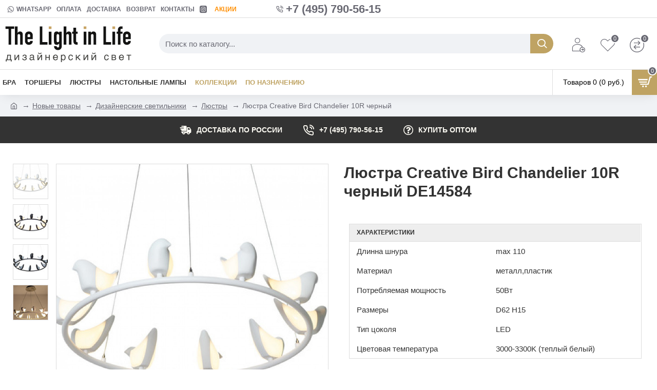

--- FILE ---
content_type: text/css
request_url: https://www.thelightinlife.ru/catalog/view/theme/journal3/stylesheet/style.css?v=14218c54
body_size: 47894
content:
@charset "UTF-8";
/******************************

Journal - Advanced Opencart Theme Framework
Version 3.0.0
Copyright (c) 2018 Digital Atelier
https://www.journal-theme.com/

*******************************/
/******************************
 Family.scss
*******************************/
/******************************

Journal - Advanced Opencart Theme Framework
Version 3.0.0
Copyright (c) 2018 Digital Atelier
https://www.journal-theme.com/

*******************************/
/******************************
 Family.scss
*******************************/
body {
  overflow-x: hidden; }

/******************************
 Main Structure
*******************************/
.wrapper, .mega-menu-content, .site-wrapper > .container {
  max-width: 1024px; }

.wrapper {
  margin: 0 auto;
  position: relative; }

.site-wrapper {
  position: relative;
  width: 100%;
  min-height: 100vh;
  display: -webkit-box;
  display: -ms-flexbox;
  display: flex;
  -webkit-box-orient: vertical;
  -webkit-box-direction: normal;
      -ms-flex-direction: column;
          flex-direction: column;
  margin: 0 auto; }
  .site-wrapper > .container {
    width: 100%;
    padding: 0;
    display: -webkit-box;
    display: -ms-flexbox;
    display: flex;
    -webkit-box-orient: vertical;
    -webkit-box-direction: normal;
        -ms-flex-direction: column;
            flex-direction: column;
    -webkit-box-flex: 1;
        -ms-flex-positive: 1;
            flex-grow: 1; }
    .site-wrapper > .container > .row {
      display: -webkit-box;
      display: -ms-flexbox;
      display: flex;
      -webkit-box-flex: 1;
          -ms-flex-positive: 1;
              flex-grow: 1; }

.row {
  margin-left: 0;
  margin-right: 0; }
  .row > div {
    padding-left: 0;
    padding-right: 0; }

.site-wrapper > .container::before, .site-wrapper > .container::after,
.site-wrapper > .container > .row::before,
.site-wrapper > .container > .row::after {
  display: none; }

#content {
  width: 100%; }
  .one-column #content {
    max-width: calc(100% - 200px); }
  .two-column #content {
    max-width: calc(100% - 200px * 2); }

.side-column {
  width: 100%;
  max-width: 200px; }

.phone .side-column {
  display: none !important; }

.phone #content {
  max-width: 100% !important; }

.left-column-disabled #column-left,
.left-column-disabled #column-right,
.right-column-disabled #column-left,
.right-column-disabled #column-right {
  display: none; }

.left-column-disabled.one-column #content, .left-column-disabled.two-column #content,
.right-column-disabled.one-column #content,
.right-column-disabled.two-column #content {
  max-width: 100%; }

/******************************
 Page Titles
*******************************/
.title {
  position: relative;
  line-height: 1.2;
  margin: 0;
  padding: 0; }
  .title span::after {
    top: 1px; }

html:not(.popup) .site-wrapper > h1.page-title > span {
  display: block;
  margin: 0 auto; }

html:not(.popup) .site-wrapper > h1.page-title::after {
  display: none !important; }

/******************************
 Title Module
*******************************/
.title-module h3 {
  display: inline-block;
  margin: 0; }

.title-module .title-divider {
  margin: 0 auto; }
  .title-module .title-divider::before {
    line-height: 0;
    position: absolute;
    left: 50%;
    -webkit-transform: translateX(-50%);
            transform: translateX(-50%); }

.title-module .subtitle {
  display: inline-block; }

.title-module .title-wrapper {
  position: relative; }
  .title-module .title-wrapper::before {
    position: absolute;
    top: 50%;
    left: 50%;
    -webkit-transform: translate(-50%, -50%);
            transform: translate(-50%, -50%); }

.title-wrapper {
  margin: 0 auto; }

/******************************
 Footer
*******************************/
footer {
  clear: both;
  margin-top: auto;
  z-index: 1; }

.desktop.footer-reveal .site-wrapper::before {
  content: "";
  position: absolute;
  width: 100%;
  height: 100%;
  z-index: 1;
  -webkit-transform: translate3d(0, 0, 0);
          transform: translate3d(0, 0, 0);
  pointer-events: none; }

.desktop.footer-reveal .site-wrapper > *:not(footer) {
  z-index: 2; }

.desktop.footer-reveal .site-wrapper header {
  z-index: 3; }

.desktop.footer-reveal .top-row {
  position: relative;
  -webkit-transform: translate3d(0, 0, 0);
          transform: translate3d(0, 0, 0); }

.desktop.footer-reveal footer {
  position: fixed;
  z-index: 0;
  width: 100vw;
  bottom: 0; }

/******************************
 Breadcrumbs
*******************************/
.breadcrumb {
  margin: 0;
  border-radius: 0;
  position: relative;
  padding: 0;
  background-color: transparent;
  width: 100%;
  margin: 0 auto; }
  .breadcrumb > li {
    position: relative;
    word-break: break-all;
    display: -webkit-inline-box;
    display: -ms-inline-flexbox;
    display: inline-flex;
    -webkit-box-align: center;
        -ms-flex-align: center;
            align-items: center; }
    .breadcrumb > li:last-of-type a {
      pointer-events: none;
      text-decoration: none; }
  .breadcrumb::before {
    content: "";
    position: absolute;
    width: 100vw;
    height: 100%;
    left: 50%;
    margin-left: -50vw;
    top: 0;
    z-index: -1; }
  .breadcrumb .fa {
    font-family: inherit; }

.boxed-layout .breadcrumb::before {
  display: none; }

/******************************
 Empty page
*******************************/
#content h1 + p:only-of-type:last-child {
  margin: 0;
  padding: 10px; }

/******************************
 Header Notice
*******************************/
.notice-module {
  overflow: hidden;
  -webkit-box-ordinal-group: -99;
      -ms-flex-order: -100;
          order: -100; }
  .notice-module .module-body, .notice-module .hn-body {
    display: -webkit-box;
    display: -ms-flexbox;
    display: flex;
    -webkit-box-align: center;
        -ms-flex-align: center;
            align-items: center;
    -webkit-box-pack: center;
        -ms-flex-pack: center;
            justify-content: center; }

/******************************
 Block Expand
*******************************/
.expand-block {
  position: relative; }

.block-expand {
  padding: 2px 6px;
  font-size: 10px;
  pointer-events: auto; }
  .block-expand::after {
    font-weight: inherit;
    -webkit-font-smoothing: initial; }

.block-expand-overlay {
  width: 100%;
  display: -webkit-box;
  display: -ms-flexbox;
  display: flex;
  -webkit-box-align: end;
      -ms-flex-align: end;
          align-items: flex-end;
  -webkit-box-pack: center;
      -ms-flex-pack: center;
          justify-content: center;
  height: 40px;
  position: absolute;
  bottom: 0;
  left: 0;
  right: 0;
  pointer-events: none; }

.expand-content.block-expanded {
  max-height: 100% !important;
  overflow: visible !important;
  padding-bottom: 25px;
  -webkit-transition: all 0s !important;
  transition: all 0s !important; }
  .expand-content.block-expanded + .block-expand-overlay {
    background: none !important; }

.no-expand .expand-content {
  max-height: 100% !important;
  overflow: visible !important; }

.no-expand .block-expand-overlay {
  display: none !important; }

/******************************
 Info Blocks
*******************************/
.module-info_blocks .module-body {
  display: -webkit-box;
  display: -ms-flexbox;
  display: flex;
  -ms-flex-wrap: wrap;
      flex-wrap: wrap; }

.module-info_blocks .info-blocks-image .info-block::before {
  display: none; }

.module-info_blocks .info-block-img {
  position: relative; }

.info-block {
  position: relative;
  -webkit-transition: all 0.075s ease-out;
  transition: all 0.075s ease-out;
  height: 100%; }
  .info-block::before {
    display: -webkit-box;
    display: -ms-flexbox;
    display: flex;
    -webkit-box-align: center;
        -ms-flex-align: center;
            align-items: center;
    -webkit-box-pack: center;
        -ms-flex-pack: center;
            justify-content: center;
    -webkit-box-flex: 0;
        -ms-flex: 0 0 auto;
            flex: 0 0 auto;
    line-height: 1;
    text-align: center; }
  .info-block .count-badge {
    position: absolute;
    right: 0;
    top: 0; }

.info-block-content {
  display: -webkit-box;
  display: -ms-flexbox;
  display: flex;
  -webkit-box-orient: vertical;
  -webkit-box-direction: normal;
      -ms-flex-direction: column;
          flex-direction: column;
  -webkit-box-pack: center;
      -ms-flex-pack: center;
          justify-content: center; }

/******************************
 Old Browser
*******************************/
.has-old-browser {
  position: fixed;
  overflow: hidden; }

.old-browser {
  position: fixed;
  width: 100%;
  height: 100%;
  text-align: center;
  display: table;
  top: 0;
  left: 0;
  right: 0;
  bottom: 0;
  z-index: 10000000; }

.ob-content {
  display: table-cell;
  vertical-align: middle; }

.ob-text {
  padding: 10px 15px;
  font-size: 20px;
  display: block;
  max-width: 750px;
  margin: 0 auto; }

.ob-links a {
  display: inline-block;
  margin: 15px; }
  .ob-links a img {
    display: block;
    margin-bottom: 5px;
    -webkit-transform: scale(0.9);
            transform: scale(0.9);
    -webkit-transition: all 0.075s ease-out;
    transition: all 0.075s ease-out; }
  .ob-links a:hover img {
    -webkit-transform: scale(1);
            transform: scale(1); }

/******************************
 Scroll to Top
*******************************/
.scroll-top {
  display: none;
  position: fixed;
  z-index: 10001;
  right: 20px;
  bottom: 10px;
  cursor: pointer; }
  .scroll-top i {
    font-size: 50px; }
  .scroll-top.scroll-top-active {
    display: block !important; }

/******************************
 Loader
*******************************/
.journal-loading-overlay {
  position: fixed;
  width: 100%;
  height: 100%;
  top: 0;
  right: 0;
  z-index: 9990;
  background: rgba(0, 0, 0, 0.15); }

.journal-loading {
  position: absolute;
  display: -webkit-box;
  display: -ms-flexbox;
  display: flex;
  -webkit-box-pack: center;
      -ms-flex-pack: center;
          justify-content: center;
  top: 50%;
  left: 50%;
  -webkit-transform: translate(-50%, -50%);
          transform: translate(-50%, -50%);
  z-index: 0; }
  .journal-loading i::before {
    content: "\e92f";
    font-family: icomoon;
    line-height: 1;
    position: absolute;
    top: 50%;
    left: 50%;
    -webkit-transform: translate(-50%, -51%);
            transform: translate(-50%, -51%); }
  .journal-loading + iframe {
    z-index: 10; }

/******************************
 Site Loader
*******************************/
.j-loader {
  width: 100vw;
  height: 100vh;
  overflow: hidden;
  position: fixed;
  z-index: 1000000;
  -webkit-transition: opacity 6s ease, -webkit-transform 1s ease-in-out;
  transition: opacity 6s ease, -webkit-transform 1s ease-in-out;
  transition: transform 1s ease-in-out, opacity 6s ease;
  transition: transform 1s ease-in-out, opacity 6s ease, -webkit-transform 1s ease-in-out;
  background: white; }

.j-loader-content {
  position: absolute;
  top: 50%;
  left: 50%;
  -webkit-transform: translate(-50%, -50%);
          transform: translate(-50%, -50%);
  display: -webkit-box;
  display: -ms-flexbox;
  display: flex;
  -webkit-box-orient: vertical;
  -webkit-box-direction: normal;
      -ms-flex-direction: column;
          flex-direction: column;
  -webkit-box-align: center;
      -ms-flex-align: center;
          align-items: center; }
  .j-loader-content .journal-loading {
    position: static;
    -webkit-transform: none;
            transform: none; }
  .j-loader-content span {
    position: absolute;
    top: 50%;
    left: 50%;
    -webkit-transform: translate(-50%, -50%);
            transform: translate(-50%, -50%);
    display: block; }

.j-loaded {
  -webkit-transform: translate3d(-50%, -50%, 0) scale(0);
          transform: translate3d(-50%, -50%, 0) scale(0);
  opacity: 0; }

/******************************
 Catalog
*******************************/
.no-search .mobile-search-wrapper {
  display: none !important; }

.no-search .mobile-2 .mobile-search-group {
  display: none !important; }

.safari .module-banners a,
.safari .module-gallery a,
.safari .category-thumb a,
.safari .manufacturer-thumb a {
  -webkit-mask-image: -webkit-radial-gradient(white, black); }

/******************************
 Span after breadcrumbs
*******************************/
.breadcrumb + span {
  height: 0; }

/******************************
 Default modal color
*******************************/
.modal {
  color: #333; }

html.ie {
  overflow-x: hidden; }

/******************************

Journal - Advanced Opencart Theme Framework
Version 3.0.0
Copyright (c) 2018 Digital Atelier
https://www.journal-theme.com/

*******************************/
/******************************
 Family.scss
*******************************/
/******************************
 Journal Grid
*******************************/
.grid-rows {
  display: -webkit-box;
  display: -ms-flexbox;
  display: flex;
  -webkit-box-orient: vertical;
  -webkit-box-direction: normal;
      -ms-flex-direction: column;
          flex-direction: column; }

.grid-row {
  position: relative;
  -webkit-backface-visibility: hidden;
  backface-visibility: hidden; }
  .grid-row::before {
    width: 100vw;
    height: 100%;
    position: absolute;
    top: 0;
    left: 50%;
    pointer-events: none;
    -webkit-backface-visibility: hidden;
    backface-visibility: hidden;
    outline: 1px solid transparent; }
  .grid-row .wave {
    pointer-events: none;
    position: absolute;
    width: 100%; }
  .grid-row .wave-top {
    top: 0;
    left: 0;
    -webkit-transform: translateY(-63%);
            transform: translateY(-63%); }
  .grid-row .wave-bottom {
    z-index: -1;
    bottom: 0;
    left: 0;
    -webkit-transform: translateY(63%) scaleY(-1);
            transform: translateY(63%) scaleY(-1); }

.boxed-layout .grid-row::before {
  width: 100%; }

.mega-menu .grid-row {
  overflow: hidden; }

/******************************
 Overlay Element
*******************************/
.grid-cols {
  display: -webkit-box;
  display: -ms-flexbox;
  display: flex;
  -ms-flex-wrap: wrap;
      flex-wrap: wrap;
  margin: 0 auto;
  height: 100%; }

.grid-col {
  width: 100%;
  position: relative; }

.module {
  position: relative; }

.side-column > .grid-rows > .grid-row > .grid-cols > .grid-col {
  width: 100% !important; }

.grid-items {
  height: 100%;
  display: -webkit-box;
  display: -ms-flexbox;
  display: flex;
  -webkit-box-orient: vertical;
  -webkit-box-direction: normal;
      -ms-flex-direction: column;
          flex-direction: column; }

.grid-item {
  width: 100%; }

.video-row {
  position: absolute;
  z-index: -100;
  width: 100%;
  height: 100%;
  left: 0;
  right: 0;
  top: 0;
  bottom: 0;
  overflow: hidden; }

.video-bg {
  position: absolute;
  top: 50%;
  left: 50%;
  -webkit-transform: translate3d(-50%, -50%, 0);
          transform: translate3d(-50%, -50%, 0);
  min-width: 100%;
  min-height: 100%;
  width: auto;
  height: auto;
  z-index: -100; }

/******************************
 Column Dimensions
*******************************/
.desktop #top .grid-col::before, .desktop #content-top .grid-col::before,
.desktop #bottom .grid-col::before {
  pointer-events: none;
  position: absolute;
  padding: 0 4px;
  font-size: 12px;
  top: 0;
  left: 0;
  background-color: palegreen;
  z-index: 10; }

.desktop #top .grid-col:hover::before, .desktop #content-top .grid-col:hover::before,
.desktop #bottom .grid-col:hover::before {
  content: attr(data-dimensions); }

.desktop #top .grid-cols > div:only-of-type::before {
  display: none; }

/******************************
 Demo
*******************************/
/******************************

Journal - Advanced Opencart Theme Framework
Version 3.0.0
Copyright (c) 2018 Digital Atelier
https://www.journal-theme.com/

*******************************/
/******************************
 Family.scss
*******************************/
/******************************
 General
*******************************/
::before,
::after {
  position: relative;
  font-size: inherit;
  text-rendering: auto;
  -webkit-font-smoothing: antialiased;
  -moz-osx-font-smoothing: grayscale;
  font-weight: 400; }

.fa {
  position: relative; }

.h1, .h2, .h3, h1, h2, h3, .h4, .h5, .h6, h4, h5, h6 {
  margin: 0;
  font-weight: 700; }

p {
  margin: 0; }

s {
  text-decoration: none;
  font-size: 70%;
  font-style: normal;
  font-weight: 400;
  white-space: normal;
  line-height: 1;
  max-width: 125px;
  -webkit-transition: all 0.075s ease-out;
  transition: all 0.075s ease-out; }

/******************************
 Images
*******************************/
img {
  max-width: 100%;
  height: auto;
  -ms-flex-item-align: start;
      align-self: flex-start; }

.img-thumbnail {
  padding: 0;
  border-radius: 0;
  border: none;
  background: transparent; }

.language-flag {
  max-width: none; }

.lazyload,
.lazyloading {
  opacity: 0; }

.lazyloaded {
  opacity: 1;
  -webkit-transition: opacity 300ms;
  transition: opacity 300ms; }

@-webkit-keyframes fa-rotate {
  0% {
    transform: perspective(120px) rotateX(0deg) rotateY(0deg);
    -webkit-transform: perspective(120px) rotateX(0deg) rotateY(0deg); }
  50% {
    transform: perspective(120px) rotateX(-180.1deg) rotateY(0deg);
    -webkit-transform: perspective(120px) rotateX(-180.1deg) rotateY(0deg); }
  100% {
    transform: perspective(120px) rotateX(-180deg) rotateY(-179.9deg);
    -webkit-transform: perspective(120px) rotateX(-180deg) rotateY(-179.9deg); } }

@keyframes fa-rotate {
  0% {
    transform: perspective(120px) rotateX(0deg) rotateY(0deg);
    -webkit-transform: perspective(120px) rotateX(0deg) rotateY(0deg); }
  50% {
    transform: perspective(120px) rotateX(-180.1deg) rotateY(0deg);
    -webkit-transform: perspective(120px) rotateX(-180.1deg) rotateY(0deg); }
  100% {
    transform: perspective(120px) rotateX(-180deg) rotateY(-179.9deg);
    -webkit-transform: perspective(120px) rotateX(-180deg) rotateY(-179.9deg); } }

/******************************
 Buttons
*******************************/
a, button {
  -ms-touch-action: manipulation;
      touch-action: manipulation; }

a:focus, a:hover {
  text-decoration: none; }

button {
  border: none;
  outline: none;
  margin: 0;
  padding: 0; }

button:focus, button.active:focus, button:active:focus,
.btn:focus,
.btn.active:focus,
.btn:active:focus,
.btn-default:focus,
.btn-default.active:focus,
.btn-default:active:focus {
  outline: none; }

button.active, button:active,
.btn.active,
.btn:active,
.btn-default.active,
.btn-default:active {
  -webkit-box-shadow: none;
          box-shadow: none; }

.btn.disabled {
  pointer-events: none;
  position: relative;
  opacity: 1; }
  .btn.disabled::before,
  .btn.disabled > span {
    opacity: 0; }
  .btn.disabled::after {
    content: "";
    position: absolute; }

.btn.btn-full {
  width: 100%; }

.btn {
  border: none;
  border-radius: 0;
  background: transparent;
  padding: 0;
  display: -webkit-inline-box;
  display: -ms-inline-flexbox;
  display: inline-flex;
  -webkit-box-align: center;
      -ms-flex-align: center;
          align-items: center;
  -webkit-box-pack: center;
      -ms-flex-pack: center;
          justify-content: center;
  position: relative;
  line-height: 1;
  min-width: 0;
  -webkit-transition: all 0.1s ease-out;
  transition: all 0.1s ease-out; }
  .btn > span:first-of-type {
    min-width: 0;
    white-space: nowrap; }
  .btn > .links-text:empty {
    display: none; }
  .btn .count-badge {
    margin: 0; }

.fa-upload {
  margin-right: 5px; }

:focus {
  outline: none; }

/******************************
 Page Buttons
*******************************/
.buttons {
  display: -webkit-box;
  display: -ms-flexbox;
  display: flex;
  -webkit-box-align: end;
      -ms-flex-align: end;
          align-items: flex-end;
  -webkit-box-pack: end;
      -ms-flex-pack: end;
          justify-content: flex-end;
  -ms-flex-wrap: wrap;
      flex-wrap: wrap;
  -webkit-transition: all 0.1s ease-out;
  transition: all 0.1s ease-out; }
  .buttons .pull-left {
    margin-right: auto; }
  .buttons .pull-right {
    display: -webkit-box;
    display: -ms-flexbox;
    display: flex;
    -ms-flex-wrap: wrap;
        flex-wrap: wrap;
    -webkit-box-pack: end;
        -ms-flex-pack: end;
            justify-content: flex-end;
    -webkit-box-align: center;
        -ms-flex-align: center;
            align-items: center;
    -webkit-box-flex: 1;
        -ms-flex: 1;
            flex: 1; }
    .buttons .pull-right > a:not(.btn) {
      margin: 0 5px; }
      .buttons .pull-right > a:not(.btn) + input {
        margin: 0 5px 0 0; }
  .buttons input[type=checkbox] {
    margin: 0 4px; }

fieldset + .buttons,
.pagination-results + .buttons {
  margin-top: 20px; }

/******************************
 Count Badge
*******************************/
.count-badge {
  font-size: 10px;
  margin-left: 5px;
  min-width: 1.65em;
  height: 1.65em;
  padding: 0 3px;
  display: -webkit-inline-box;
  display: -ms-inline-flexbox;
  display: inline-flex;
  -webkit-box-flex: 0;
      -ms-flex: 0 0 auto;
          flex: 0 0 auto;
  -webkit-box-align: center;
      -ms-flex-align: center;
          align-items: center;
  -webkit-box-pack: center;
      -ms-flex-pack: center;
          justify-content: center;
  line-height: 0; }

/******************************
 Rating
*******************************/
.fa-stack {
  font-size: 15px;
  width: 1.1em;
  height: 1em;
  line-height: 1; }
  .fa-stack i {
    font-size: 1em; }

.fa-star,
.fa-star + .fa-star-o {
  color: gold; }

.fa-stack-1x, .fa-stack-2x {
  position: absolute;
  left: 0;
  width: 100%;
  text-align: center; }

/******************************
 Product Labels
*******************************/
.product-labels {
  overflow: hidden;
  width: 100%;
  height: 100%;
  position: absolute;
  top: 0;
  left: 0;
  right: 0;
  bottom: 0;
  pointer-events: none;
  display: -webkit-box;
  display: -ms-flexbox;
  display: flex;
  -webkit-box-orient: vertical;
  -webkit-box-direction: normal;
      -ms-flex-direction: column;
          flex-direction: column; }

.product-label {
  position: relative;
  pointer-events: none;
  -webkit-box-ordinal-group: 6;
      -ms-flex-order: 5;
          order: 5; }
  .product-label b {
    position: relative;
    display: -webkit-inline-box;
    display: -ms-inline-flexbox;
    display: inline-flex;
    -webkit-box-align: center;
        -ms-flex-align: center;
            align-items: center;
    -webkit-box-pack: center;
        -ms-flex-pack: center;
            justify-content: center;
    -webkit-transition: opacity .2s;
    transition: opacity .2s;
    font-weight: 400;
    font-size: 12px;
    white-space: nowrap;
    line-height: 1; }

.product-label-diagonal {
  top: 0;
  left: 0;
  width: 300px;
  -webkit-transform: translate3d(-130px, 8px, 0) rotate(-45deg);
          transform: translate3d(-130px, 8px, 0) rotate(-45deg);
  font-size: 15px;
  text-align: center;
  position: absolute;
  margin: 0;
  padding: 0; }
  .product-label-diagonal b {
    display: block;
    background: transparent; }
  .product-label-diagonal.label-2 {
    -webkit-transform: translate3d(-112px, 26px, 0) rotate(-45deg);
            transform: translate3d(-112px, 26px, 0) rotate(-45deg); }
  .product-label-diagonal.label-3 {
    -webkit-transform: translate3d(-94px, 43px, 0) rotate(-45deg);
            transform: translate3d(-94px, 43px, 0) rotate(-45deg); }

html[dir='rtl'] .product-label-default {
  text-align: left; }

html[dir='rtl'] .product-label-diagonal {
  left: auto;
  right: 0;
  text-align: center;
  -webkit-transform: translate3d(calc(0px - (-130px)), 8px, 0) rotate(45deg);
          transform: translate3d(calc(0px - (-130px)), 8px, 0) rotate(45deg); }
  html[dir='rtl'] .product-label-diagonal.label-2 {
    -webkit-transform: translate3d(calc(0px - (-112px)), 26px, 0) rotate(45deg);
            transform: translate3d(calc(0px - (-112px)), 26px, 0) rotate(45deg); }
  html[dir='rtl'] .product-label-diagonal.label-3 {
    -webkit-transform: translate3d(calc(0px - (-94px)), 43px, 0) rotate(45deg);
            transform: translate3d(calc(0px - (-94px)), 43px, 0) rotate(45deg); }

/******************************
 Countdown
*******************************/
.countdown {
  position: relative;
  color: white;
  background-color: rgba(0, 0, 0, 0.4);
  -webkit-transition: all 0.2s;
  transition: all 0.2s;
  visibility: visible;
  opacity: 1;
  width: 100%;
  display: -webkit-box;
  display: -ms-flexbox;
  display: flex;
  -webkit-box-align: center;
      -ms-flex-align: center;
          align-items: center;
  text-align: center;
  font-size: 12px; }
  .countdown > div {
    width: 25%;
    padding: 2px;
    border-width: 0 0 0 1px; }
    .countdown > div:first-of-type {
      border-left-width: 0; }
    .countdown > div span {
      display: block;
      font-size: 10px;
      font-weight: 400;
      position: relative;
      top: -3px;
      padding: 0 4px;
      white-space: nowrap;
      overflow: hidden;
      text-overflow: ellipsis; }
  .product-thumb:hover .countdown {
    opacity: 1; }

.touchevents .countdown {
  opacity: 1; }

.module-countdown .countdown {
  margin: 0 auto; }

/******************************
 Forms
*******************************/
label {
  font-weight: 400;
  position: relative; }

legend {
  border: none;
  margin: 10px 0;
  color: inherit; }

.form-group {
  display: -webkit-box;
  display: -ms-flexbox;
  display: flex;
  -ms-flex-wrap: wrap;
      flex-wrap: wrap;
  position: relative;
  margin: 0;
  -webkit-transition: all 0.05s ease-out;
  transition: all 0.05s ease-out; }
  .form-group:empty {
    display: none !important; }
  .form-group > div {
    display: -webkit-box;
    display: -ms-flexbox;
    display: flex;
    -ms-flex-wrap: wrap;
        flex-wrap: wrap; }
  .form-group .text-danger,
  .form-group .text-success {
    width: 100%;
    margin-top: 5px; }
  .form-group .control-label {
    padding: 0;
    margin: 0;
    width: auto;
    text-align: left;
    float: none;
    display: -webkit-box;
    display: -ms-flexbox;
    display: flex;
    border-width: 0 0 1px 0;
    -ms-flex-item-align: start;
        align-self: flex-start;
    width: 100%; }
    .form-group .control-label + div {
      width: auto;
      -webkit-box-flex: 1;
          -ms-flex: 1 1 200px;
              flex: 1 1 200px;
      padding-left: 0;
      padding-right: 0;
      float: none; }
  .form-group .input-group {
    -ms-flex-wrap: nowrap;
        flex-wrap: nowrap; }
  .form-group fieldset {
    width: 100%; }

.radio,
.checkbox {
  padding: 0 15px 0 0;
  margin: 0;
  display: -webkit-inline-box;
  display: -ms-inline-flexbox;
  display: inline-flex;
  -webkit-box-align: center;
      -ms-flex-align: center;
          align-items: center; }
  .radio input,
  .checkbox input {
    margin: 0; }
  .radio label,
  .checkbox label {
    display: inline-block;
    -webkit-box-align: center;
        -ms-flex-align: center;
            align-items: center; }
    .radio label input[type='checkbox'],
    .checkbox label input[type='checkbox'] {
      margin-top: 3px; }
  .radio a,
  .checkbox a {
    padding: 0 3px; }

.checkbox-inline,
.radio-inline {
  display: -webkit-box;
  display: -ms-flexbox;
  display: flex;
  -webkit-box-align: center;
      -ms-flex-align: center;
          align-items: center; }
  .checkbox-inline input,
  .radio-inline input {
    margin: 0; }

.radio + .radio,
.radio + .checkbox {
  margin-top: 0; }

.label-info {
  display: inline-block; }

.form-group > .col-sm-2 > input[type=checkbox] {
  margin-top: 10px; }

.form-control {
  border-radius: 0 !important;
  border-color: transparent;
  line-height: 1.3;
  color: #555;
  background-color: white;
  -webkit-transition: all 0.07s ease-out;
  transition: all 0.07s ease-out;
  -webkit-box-sizing: border-box;
          box-sizing: border-box;
  -webkit-box-shadow: none;
          box-shadow: none; }

input.form-control {
  min-width: 35px;
  -webkit-transition: all 0.075s ease-out;
  transition: all 0.075s ease-out;
  width: auto;
  -webkit-box-flex: 1;
      -ms-flex-positive: 1;
          flex-grow: 1; }

.has-error .form-control {
  -webkit-box-shadow: none;
          box-shadow: none; }

.has-error .control-label,
.has-error .text-danger {
  color: inherit; }

.input-group {
  display: -webkit-box;
  display: -ms-flexbox;
  display: flex;
  -webkit-box-align: center;
      -ms-flex-align: center;
          align-items: center; }
  .input-group input.form-control {
    height: 100%;
    display: -webkit-box;
    display: -ms-flexbox;
    display: flex; }
  .input-group .input-group-btn {
    width: auto;
    height: 100%; }
  .input-group .btn {
    height: 100%; }
    .input-group .btn i {
      position: absolute;
      top: 50%;
      left: 50%;
      -webkit-transform: translate(-50%, -50%);
              transform: translate(-50%, -50%); }

#input-captcha {
  max-width: 140px; }
  #input-captcha + img {
    margin: 0 7px; }

.form-horizontal .form-group {
  margin-left: 0;
  margin-right: 0;
  display: -webkit-box;
  display: -ms-flexbox;
  display: flex;
  -ms-flex-wrap: wrap;
      flex-wrap: wrap; }

.form-horizontal .captcha .form-group {
  margin: 0; }

.form-horizontal .captcha legend {
  display: none; }

.form-horizontal .g-recaptcha {
  -webkit-transform: scale(0.92);
          transform: scale(0.92);
  -webkit-transform-origin: 0 0;
          transform-origin: 0 0; }

.form-horizontal .radio, .form-horizontal .checkbox {
  padding-top: 5px;
  min-height: 20px; }

.form-horizontal .radio-inline,
.form-horizontal .checkbox-inline {
  padding-top: 0; }

fieldset + fieldset {
  margin-top: 20px; }

.required .control-label::after {
  content: "*";
  position: relative;
  font-family: inherit;
  margin-left: 3px;
  line-height: 1.2;
  max-height: 10px; }

.required .control-label + div::before {
  display: none;
  content: "*";
  position: absolute;
  -webkit-transform: translateX(-150%);
          transform: translateX(-150%);
  font-family: inherit;
  line-height: 1.2;
  max-height: 10px; }

.input-group-btn:last-child > .btn,
.input-group-btn:last-child > .btn-group {
  margin: 0; }

/******************************
 Date Time
*******************************/
.bootstrap-datetimepicker-widget tr td {
  position: relative; }
  .bootstrap-datetimepicker-widget tr td span {
    position: relative; }
    .bootstrap-datetimepicker-widget tr td span:hover {
      background: transparent;
      z-index: 2; }
    .bootstrap-datetimepicker-widget tr td span.active {
      background-color: inherit;
      color: inherit;
      text-shadow: inherit;
      z-index: 3; }
  .bootstrap-datetimepicker-widget tr td:hover, .bootstrap-datetimepicker-widget tr td.active {
    z-index: 2; }
  .bootstrap-datetimepicker-widget tr td.separator {
    color: inherit;
    background-color: transparent;
    -webkit-box-shadow: none;
            box-shadow: none; }
    .bootstrap-datetimepicker-widget tr td.separator:hover {
      color: inherit !important;
      background-color: transparent !important;
      -webkit-box-shadow: none !important;
              box-shadow: none !important; }

.bootstrap-datetimepicker-widget .datepicker-months tr td,
.bootstrap-datetimepicker-widget .datepicker-years tr td,
.bootstrap-datetimepicker-widget .timepicker-picker tr td {
  color: inherit !important;
  background-color: transparent !important;
  -webkit-box-shadow: none !important;
          box-shadow: none !important; }

.bootstrap-datetimepicker-widget .picker-switch + .collapse .timepicker-hours,
.bootstrap-datetimepicker-widget .picker-switch + .collapse .timepicker-minutes {
  margin-top: 10px; }

.bootstrap-datetimepicker-widget::before {
  display: none !important; }

.bootstrap-datetimepicker-widget .timepicker-picker .btn {
  margin: 10px 0; }

.bootstrap-datetimepicker-widget .picker-switch .btn {
  margin-top: 10px; }

/******************************
 Stepper
*******************************/
.stepper {
  display: -webkit-inline-box;
  display: -ms-inline-flexbox;
  display: inline-flex;
  -webkit-box-align: center;
      -ms-flex-align: center;
          align-items: center;
  position: relative;
  overflow: hidden;
  width: 50px;
  height: 100%;
  border-width: 1px;
  min-height: 30px;
  font-size: 15px;
  -webkit-transition: all 0.05s ease-out;
  transition: all 0.05s ease-out; }
  .stepper .form-control {
    width: 100%;
    height: 100%;
    min-height: 28px;
    border-radius: inherit !important;
    border-width: 0;
    text-align: center;
    padding: 0 20px 0 2px;
    font-size: 13px;
    -webkit-transition: all 0.05s ease-out;
    transition: all 0.05s ease-out; }
  .stepper span {
    position: absolute;
    right: 0;
    top: 0;
    display: -webkit-box;
    display: -ms-flexbox;
    display: flex;
    -webkit-box-orient: vertical;
    -webkit-box-direction: normal;
        -ms-flex-direction: column;
            flex-direction: column;
    height: 100%;
    border-width: 0 0 0 1px;
    border-color: inherit;
    border-style: inherit;
    z-index: 10; }
    .stepper span i {
      cursor: pointer;
      width: 100%;
      min-width: 18px;
      background: #E6E6E6;
      display: -webkit-box;
      display: -ms-flexbox;
      display: flex;
      -webkit-box-align: center;
          -ms-flex-align: center;
              align-items: center;
      -webkit-box-pack: center;
          -ms-flex-pack: center;
              justify-content: center;
      height: 50%;
      -webkit-transition: all 0.05s ease-out;
      transition: all 0.05s ease-out; }
      .stepper span i:hover {
        background: lightgrey; }
      .stepper span i:active {
        -webkit-box-shadow: inset 0 0 7px 0 rgba(0, 0, 0, 0.3);
                box-shadow: inset 0 0 7px 0 rgba(0, 0, 0, 0.3); }
      .stepper span i:first-of-type {
        border-width: 0 0 1px 0;
        border-color: inherit;
        border-style: inherit; }
        .stepper span i:first-of-type::before {
          font-family: icomoon;
          content: "\e93e";
          -webkit-transform: rotate(90deg);
                  transform: rotate(90deg); }
      .stepper span i:last-of-type::before {
        font-family: icomoon;
        content: "\e93f";
        -webkit-transform: rotate(90deg);
                transform: rotate(90deg); }

a :active, button :active, .btn :active {
  opacity: .9; }

i.fa {
  font-style: normal; }

/******************************
 Table
*******************************/
table {
  border-collapse: inherit; }
  table td {
    padding: 10px 15px; }

.table-bordered > tbody > tr > td {
  border-top-width: 0;
  border-right-width: 0; }

.table-responsive {
  margin-bottom: 0;
  border-width: 0; }
  .table-responsive::-webkit-scrollbar {
    -webkit-appearance: none; }

.table-responsive {
  border: 0; }
  .table-responsive > table {
    border: none !important; }

.table, table, .table-responsive > .table {
  margin-bottom: 0;
  border-width: 0; }

.table-hover > tbody > tr:hover {
  background-color: transparent; }

.table-striped > tbody > tr:nth-of-type(odd) {
  background-color: transparent; }

html[dir='rtl'] .table {
  max-width: none;
  max-width: initial; }

.table > tbody > tr > td,
.table > tbody > tr > th,
.table > tfoot > tr > td,
.table > tfoot > tr > th,
.table > thead > tr > td,
.table > thead > tr > th {
  padding: 8px 14px;
  border-top-color: transparent;
  vertical-align: middle; }

.table-bordered > tbody > tr > td,
.table-bordered > tbody > tr > th,
.table-bordered > tfoot > tr > td,
.table-bordered > tfoot > tr > th,
.table-bordered > thead > tr > td,
.table-bordered > thead > tr > th {
  border-color: transparent; }

.table-bordered {
  border-color: transparent; }

.table {
  border-color: transparent; }
  .table > tbody + tbody {
    border-top: 0; }

table td:first-child, table th:first-child, .table-bordered td:first-child, .table-bordered th:first-child {
  border-left-width: 0; }

table td:last-child, table th:last-child, .table-bordered td:last-child, .table-bordered th:last-child {
  border-right-width: 0; }

table thead > tr > td, .table-bordered thead > tr > td {
  border-bottom-width: 1px;
  border-right-width: 0; }

table tbody tr:last-child td, table tbody tr:last-child th, .table-bordered tbody tr:last-child td, .table-bordered tbody tr:last-child th {
  border-bottom-width: 0; }

table tfoot > tr > td, .table-bordered tfoot > tr > td {
  border-bottom-width: 0;
  border-right-width: 0; }

table > thead > tr > td {
  border-bottom-width: 1px; }

table > thead:first-of-type > tr > td {
  border-top-width: 0 !important; }

.table > tbody:first-child > tr:first-of-type > td {
  border-top-width: 0 !important; }

@media screen and (max-width: 767px) {
  .table-responsive > .table > tbody > tr > td,
  .table-responsive > .table > tbody > tr > th,
  .table-responsive > .table > tfoot > tr > td,
  .table-responsive > .table > tfoot > tr > th,
  .table-responsive > .table > thead > tr > td,
  .table-responsive > .table > thead > tr > th {
    white-space: normal; } }

.product-compare #content tbody td {
  text-align: center; }

.route-account-wishlist #content table td,
.route-checkout-cart #content table td,
.route-checkout-checkout #content table td {
  min-width: 100px; }

.bootstrap-datetimepicker-widget td,
.bootstrap-datetimepicker-widget th {
  border-width: 0; }

/******************************
 Tooltips
*******************************/
.tooltip {
  z-index: 10001;
  pointer-events: none;
  opacity: 1; }
  .tooltip.in {
    opacity: 1;
    pointer-events: none; }

.tooltip-inner {
  color: white;
  background: #333;
  border-radius: 5px;
  font-size: 13px;
  padding: .2em .6em; }

.tooltip.top .tooltip-arrow {
  border-top-color: #333; }

.tooltip.right .tooltip-arrow {
  border-right-color: #333; }

.tooltip.bottom .tooltip-arrow {
  border-bottom-color: #333; }

.tooltip.left .tooltip-arrow {
  border-left-color: #333; }

.tooltip.fade > * {
  opacity: 0;
  visibility: hidden;
  -webkit-transition: all 0.15s ease-in-out;
  transition: all 0.15s ease-in-out; }

.tooltip.fade.in > * {
  opacity: 1;
  visibility: visible;
  -webkit-transform: translate3d(0, 0, 0);
          transform: translate3d(0, 0, 0); }

.tooltip.top > * {
  -webkit-transform: translate3d(0, 7px, 0);
          transform: translate3d(0, 7px, 0); }

.tooltip.right > * {
  -webkit-transform: translate3d(-7px, 0, 0);
          transform: translate3d(-7px, 0, 0); }

.tooltip.bottom > * {
  -webkit-transform: translate3d(0, -7px, 0);
          transform: translate3d(0, -7px, 0); }

.tooltip.left > * {
  -webkit-transform: translate3d(7px, 0, 0);
          transform: translate3d(7px, 0, 0); }

/******************************
 Alerts
*******************************/
.alert {
  margin-bottom: 0;
  border: 0;
  padding: 10px 25px 10px 15px;
  border-radius: 0;
  position: relative; }
  .alert i {
    margin: 5px; }
  .alert .close {
    position: absolute;
    top: 50%;
    -webkit-transform: translateY(-55%);
            transform: translateY(-55%);
    right: 10px;
    opacity: 1; }

/******************************
 Tags
*******************************/
.tags {
  display: -webkit-box;
  display: -ms-flexbox;
  display: flex;
  -webkit-box-align: center;
      -ms-flex-align: center;
          align-items: center;
  -ms-flex-wrap: wrap;
      flex-wrap: wrap; }
  .tags a {
    -webkit-transition: all 0.075s ease-out;
    transition: all 0.075s ease-out; }

/******************************
 RESPONSIVE VIDEO
*******************************/
.video-responsive {
  -webkit-column-break-inside: avoid;
     -moz-column-break-inside: avoid;
          page-break-inside: avoid;
          break-inside: avoid;
  width: 100%;
  position: relative; }

.video-frame {
  position: relative;
  padding-bottom: 56.25%;
  width: 100%; }
  .video-frame > iframe {
    position: absolute;
    top: 0;
    left: 0;
    width: 100%;
    height: 100%; }

iframe {
  max-width: 100%;
  border: none; }

/******************************
 Facebook
*******************************/
.fb-page {
  overflow-x: auto;
  max-width: 100%;
  display: block !important; }

hr {
  margin-top: 10px;
  margin-bottom: 10px;
  position: relative;
  overflow: visible; }
  hr::before {
    position: absolute;
    top: 50%;
    left: 50%;
    -webkit-transform: translate(-50%, -50%);
            transform: translate(-50%, -50%);
    line-height: 0;
    width: 1em;
    height: 1em;
    display: -webkit-box;
    display: -ms-flexbox;
    display: flex;
    -webkit-box-align: center;
        -ms-flex-align: center;
            align-items: center;
    -webkit-box-pack: center;
        -ms-flex-pack: center;
            justify-content: center; }

/******************************
 Drop Cap
*******************************/
.drop-cap {
  position: relative;
  display: block;
  float: left;
  line-height: 1; }

.amp {
  display: inline-block;
  position: relative;
  line-height: 1; }

/******************************
 Blockquote
*******************************/
blockquote {
  border: none;
  padding: 0;
  margin: 0;
  border: none;
  font-size: inherit; }
  blockquote::before {
    float: left;
    line-height: 1;
    font-size: 2.5em;
    font-style: normal; }
  blockquote::after {
    content: "";
    display: table;
    width: 100%;
    clear: both; }

/******************************
 No transitions
*******************************/
.no-transitions * {
  -webkit-transition: all 0s !important;
  transition: all 0s !important; }

/******************************
 Share Reactions
*******************************/
.sharethis-inline-reaction-buttons {
  display: inline-block !important; }
  .sharethis-inline-reaction-buttons .st-btn {
    font-size: 18px !important;
    padding: 0 7px !important;
    width: auto !important; }
    .sharethis-inline-reaction-buttons .st-btn.st-selected {
      -webkit-transform: scale(1) !important;
              transform: scale(1) !important; }
    .sharethis-inline-reaction-buttons .st-btn > svg {
      width: 30px !important;
      height: 30px !important; }

/******************************
Link Resets
*******************************/
.cart-heading,
.info-block,
.nav-tabs li a,
.btn,
.name a,
.catalog-title,
.subitem a,
.panel-title a,
.refine-item a,
.compare-btn,
.search-result a,
.j-menu > li > a,
.dropdown-toggle > a,
.menu-item > a,
.account-list a,
.tags a,
.module-blog_categories a,
.module-blog_comments a,
.blog-feed,
.mobile-custom-menu,
.slider-static-text,
.x {
  text-decoration: none; }
  .cart-heading:hover,
  .info-block:hover,
  .nav-tabs li a:hover,
  .btn:hover,
  .name a:hover,
  .catalog-title:hover,
  .subitem a:hover,
  .panel-title a:hover,
  .refine-item a:hover,
  .compare-btn:hover,
  .search-result a:hover,
  .j-menu > li > a:hover,
  .dropdown-toggle > a:hover,
  .menu-item > a:hover,
  .account-list a:hover,
  .tags a:hover,
  .module-blog_categories a:hover,
  .module-blog_comments a:hover,
  .blog-feed:hover,
  .mobile-custom-menu:hover,
  .slider-static-text:hover,
  .x:hover {
    text-decoration: none; }

/******************************

Journal - Advanced Opencart Theme Framework
Version 3.0.0
Copyright (c) 2018 Digital Atelier
https://www.journal-theme.com/

*******************************/
/******************************
 Family.scss
*******************************/
/******************************
 Login Page
*******************************/
.login-box {
  display: -webkit-box;
  display: -ms-flexbox;
  display: flex; }
  .login-box > div {
    width: 100%;
    width: -webkit-fill-available;
    width: -moz-available; }
  .login-box .login-box .form-group {
    -ms-flex-wrap: wrap;
        flex-wrap: wrap; }
  .login-box::before, .login-box::after {
    display: none; }
  .login-box .well {
    height: 100%;
    border: none;
    border-radius: 0;
    padding: 0;
    margin: 0;
    -webkit-box-shadow: none;
            box-shadow: none;
    background: transparent;
    display: -webkit-box;
    display: -ms-flexbox;
    display: flex;
    -webkit-box-orient: vertical;
    -webkit-box-direction: normal;
        -ms-flex-direction: column;
            flex-direction: column; }
    .login-box .well > .btn {
      margin-top: auto;
      -ms-flex-item-align: start;
          align-self: flex-start; }
    .login-box .well p:first-of-type {
      display: none; }
    .login-box .well .buttons {
      margin-top: auto; }

#account-login .well {
  margin: 0; }

.form-group input[type="password"] + div {
  margin-top: 10px;
  margin-bottom: 10px;
  position: relative;
  width: 100%;
  -webkit-box-flex: 1;
      -ms-flex-positive: 1;
          flex-grow: 1; }

.register-page > div {
  width: 100%; }

.register-page > p {
  margin-bottom: 20px; }

.register-page .fieldset + fieldset {
  margin-top: 30px; }

/******************************
 My Account
*******************************/
.route-account-account #content,
.route-affiliate-account #content {
  display: -webkit-box;
  display: -ms-flexbox;
  display: flex;
  -webkit-box-orient: vertical;
  -webkit-box-direction: normal;
      -ms-flex-direction: column;
          flex-direction: column; }
  .route-account-account #content > div,
  .route-affiliate-account #content > div {
    margin-bottom: 25px; }

.account-list {
  display: -webkit-box;
  display: -ms-flexbox;
  display: flex;
  -ms-flex-wrap: wrap;
      flex-wrap: wrap; }
  .account-list > li {
    width: 100%;
    margin-bottom: 5px;
    display: -webkit-box;
    display: -ms-flexbox;
    display: flex; }
    .account-list > li > a {
      display: -webkit-inline-box;
      display: -ms-inline-flexbox;
      display: inline-flex;
      -webkit-box-align: center;
          -ms-flex-align: center;
              align-items: center;
      line-height: 1.3;
      -webkit-transition: all 0.1s ease-out;
      transition: all 0.1s ease-out; }
      .account-list > li > a::before {
        margin-right: 5px; }

.route-account-return-add fieldset {
  margin-top: 30px; }

.route-account-order-info table {
  margin-bottom: 20px; }

.route-account-order-info h2 {
  margin-top: 20px; }

.route-account-return-info h1 + table,
.route-account-return-info .table-responsive {
  margin-bottom: 20px; }

#account, #address, #account-address form > div:not(.buttons) {
  display: -webkit-box;
  display: -ms-flexbox;
  display: flex;
  -webkit-box-orient: vertical;
  -webkit-box-direction: normal;
      -ms-flex-direction: column;
          flex-direction: column; }

/******************************

Journal - Advanced Opencart Theme Framework
Version 3.0.0
Copyright (c) 2018 Digital Atelier
https://www.journal-theme.com/

*******************************/
/******************************
 Family.scss
*******************************/
/******************************
 Wishlist
*******************************/
.route-account-wishlist .table {
  margin-bottom: 0; }

.route-account-wishlist .table-responsive table tr td:nth-of-type(2) {
  min-width: 175px; }

.route-account-wishlist .table-responsive table tr td:last-of-type {
  white-space: nowrap; }

.route-account-wishlist .table-responsive .btn {
  padding: 10px; }

.route-account-wishlist .table-responsive .fa-times::before,
.route-account-wishlist .table-responsive .fa-shopping-cart::before {
  font-size: 16px; }

[class*="route-account-"]:not(.route-account-address) table .text-right .btn,
[class*="route-account-"]:not(.route-account-address-delete) table .text-right .btn {
  min-width: 35px;
  min-height: 35px;
  margin: 2px; }
  [class*="route-account-"]:not(.route-account-address) table .text-right .btn i,
  [class*="route-account-"]:not(.route-account-address-delete) table .text-right .btn i {
    position: absolute;
    top: 50%;
    left: 50%;
    -webkit-transform: translate(-50%, -50%);
            transform: translate(-50%, -50%); }
    [class*="route-account-"]:not(.route-account-address) table .text-right .btn i::before,
    [class*="route-account-"]:not(.route-account-address-delete) table .text-right .btn i::before {
      font-size: 16px; }

[class*="route-account-"]:not(.route-account-address) h1 + p,
[class*="route-account-"]:not(.route-account-address-delete) h1 + p {
  margin-bottom: 15px; }

/******************************
 Cart Page
*******************************/
.panels-total {
  display: -webkit-box;
  display: -ms-flexbox;
  display: flex;
  -webkit-box-pack: justify;
      -ms-flex-pack: justify;
          justify-content: space-between; }

.cart-total {
  display: -webkit-box;
  display: -ms-flexbox;
  display: flex;
  -webkit-box-pack: end;
      -ms-flex-pack: end;
          justify-content: flex-end; }
  .cart-total .table {
    margin: 0 !important; }
    .cart-total .table td + td {
      width: 15%;
      min-width: 130px; }

@media only screen and (max-width: 760px) {
  .route-checkout-cart .panels-total .form-group .input-group {
    -webkit-box-orient: vertical;
    -webkit-box-direction: normal;
        -ms-flex-direction: column;
            flex-direction: column; }
    .route-checkout-cart .panels-total .form-group .input-group .input-group-btn {
      width: 100%; }
      .route-checkout-cart .panels-total .form-group .input-group .input-group-btn .btn {
        width: 100%;
        margin-left: 0;
        margin-top: 5px;
        height: 40px;
        padding: 10px; }
  html[dir='rtl'].route-checkout-cart .panels-total .form-group .input-group .input-group-btn .btn {
    margin-left: 0;
    margin-left: initial;
    margin-right: 0; } }

.route-checkout-cart #content .table-responsive table tbody .td-qty .input-group {
  display: -webkit-box;
  display: -ms-flexbox;
  display: flex;
  -webkit-box-align: center;
      -ms-flex-align: center;
          align-items: center;
  -webkit-box-pack: center;
      -ms-flex-pack: center;
          justify-content: center; }

.route-checkout-cart #content .table-responsive table tbody .td-qty .input-group-btn {
  width: auto; }

.route-checkout-cart #content .table-responsive table tr td {
  min-width: 90px; }
  .route-checkout-cart #content .table-responsive table tr td:nth-of-type(2) {
    min-width: 175px; }

.route-checkout-cart #content .cart-panels {
  -webkit-box-flex: 1;
      -ms-flex: 1;
          flex: 1; }
  .route-checkout-cart #content .cart-panels p {
    margin-bottom: 10px; }

.route-checkout-cart #content .cart-page,
.route-checkout-cart #content form,
.route-checkout-cart #content .cart-bottom {
  -webkit-box-flex: 1;
      -ms-flex-positive: 1;
          flex-grow: 1; }

.route-checkout-cart #content .cart-bottom {
  width: 100%; }

.route-checkout-cart #content table td {
  vertical-align: middle; }

.route-checkout-cart #error-not-found #content {
  -webkit-box-orient: vertical;
  -webkit-box-direction: normal;
      -ms-flex-direction: column;
          flex-direction: column; }

/******************************
 Default Checkout
*******************************/
.route-checkout-checkout .table-responsive table tr td {
  min-width: 90px; }
  .route-checkout-checkout .table-responsive table tr td:nth-of-type(1) {
    min-width: 175px; }

.route-checkout-checkout #payment .col-sm-3 {
  max-width: 110px;
  padding-right: 0;
  float: left; }

.phone.route-checkout-checkout #payment > div > div > div {
  max-width: 100%; }

.table-responsive > iframe {
  margin: 0 !important;
  padding-top: 20px;
  width: 100%; }

/******************************
 Sitemap
*******************************/
.route-information-sitemap #content > .row {
  display: -webkit-box;
  display: -ms-flexbox;
  display: flex;
  -ms-flex-wrap: wrap;
      flex-wrap: wrap; }
  .route-information-sitemap #content > .row::before {
    display: none; }
  .route-information-sitemap #content > .row > div {
    -webkit-box-flex: 1;
        -ms-flex-positive: 1;
            flex-grow: 1; }
    .route-information-sitemap #content > .row > div > ul {
      padding: 0; }
      .route-information-sitemap #content > .row > div > ul ul {
        padding-left: 20px; }
      .route-information-sitemap #content > .row > div > ul li {
        list-style: none;
        margin-top: 5px; }
        .route-information-sitemap #content > .row > div > ul li a::before {
          margin: 0 5px; }

/******************************
 Contact
*******************************/
.route-information-contact .our-location {
  background: transparent;
  border: none;
  -webkit-box-shadow: none;
          box-shadow: none;
  margin: 0; }
  .route-information-contact .our-location a > i {
    margin-right: 5px; }
  .route-information-contact .our-location .panel-body {
    padding: 0; }

.route-information-contact .other-stores {
  margin-bottom: 20px; }

/******************************
 Manufacturer
*******************************/
.route-product-manufacturer .brand h2 {
  margin-top: 15px; }

.route-product-manufacturer .brand .row {
  display: -webkit-box;
  display: -ms-flexbox;
  display: flex;
  -ms-flex-wrap: wrap;
      flex-wrap: wrap;
  margin: -5px; }
  .route-product-manufacturer .brand .row::before, .route-product-manufacturer .brand .row::after {
    display: none; }
  .route-product-manufacturer .brand .row > div {
    padding: 5px;
    display: -webkit-box;
    display: -ms-flexbox;
    display: flex;
    width: 20%; }

.route-product-manufacturer #content > h1 + p {
  padding: 0;
  margin-bottom: 10px; }

.route-product-manufacturer .manufacturer {
  margin-bottom: 20px;
  display: -webkit-box;
  display: -ms-flexbox;
  display: flex;
  -ms-flex-wrap: wrap;
      flex-wrap: wrap; }
  .route-product-manufacturer .manufacturer > div {
    display: -webkit-box;
    display: -ms-flexbox;
    display: flex;
    padding: 0 15px 15px 0; }

.image-card {
  display: -webkit-inline-box;
  display: -ms-inline-flexbox;
  display: inline-flex;
  -webkit-box-align: center;
      -ms-flex-align: center;
          align-items: center;
  -webkit-box-orient: vertical;
  -webkit-box-direction: normal;
      -ms-flex-direction: column;
          flex-direction: column;
  -webkit-transition: all 0.15s ease;
  transition: all 0.15s ease; }
  .image-card img {
    margin: 0 auto 5px auto; }
  .image-card > span {
    width: 100%;
    text-align: center;
    margin-top: auto;
    max-width: 120px;
    line-height: 1.1; }

.route-account-return-info #content > * + * {
  margin-top: 20px; }

/******************************
 Compare
*******************************/
.route-product-compare .compare-buttons {
  display: -webkit-box;
  display: -ms-flexbox;
  display: flex;
  -webkit-box-align: center;
      -ms-flex-align: center;
          align-items: center;
  -webkit-box-pack: center;
      -ms-flex-pack: center;
          justify-content: center;
  -ms-flex-wrap: wrap;
      flex-wrap: wrap;
  padding: 7px 0; }
  .route-product-compare .compare-buttons .btn {
    -webkit-box-flex: 1;
        -ms-flex-positive: 1;
            flex-grow: 1;
    margin: 4px; }
    .route-product-compare .compare-buttons .btn::before {
      display: none; }

.route-product-compare table
#content table td {
  width: 20%; }

.route-product-compare table
#content table td:not(:first-of-type) {
  min-width: 200px; }

.route-product-compare table
#content tbody:last-of-type tr:last-child td {
  border-top-width: 1px;
  padding: 0; }

.route-product-compare table
#content .table-bordered > tfoot > tr > td {
  border: 0; }

.route-product-compare #content table > tbody > tr > td:first-child {
  white-space: nowrap; }

.route-product-compare #content table > tfoot > tr > td {
  border-left: 0;
  border-right: 0; }

/******************************
 Search
*******************************/
.route-product-search #content .search-form .inputs {
  display: -webkit-box;
  display: -ms-flexbox;
  display: flex;
  -webkit-box-align: center;
      -ms-flex-align: center;
          align-items: center;
  -ms-flex-wrap: wrap;
      flex-wrap: wrap; }

.route-product-search #content .search-form input {
  width: auto;
  -webkit-box-flex: 1;
      -ms-flex-positive: 1;
          flex-grow: 1;
  max-width: 100%;
  margin-bottom: 10px; }

.route-product-search #content .search-form select {
  max-width: 40%;
  margin-bottom: 10px;
  margin-left: 20px; }

.route-product-search #content > h2:last-child {
  display: none !important; }

.route-product-search #content > h2:last-of-type {
  margin-top: 15px; }

.route-product-search #content > .checkbox {
  margin-bottom: 5px; }

@media only screen and (max-width: 760px) {
  .route-product-search #content .search-form .inputs select, .route-product-search #content .search-form .inputs input {
    margin-left: 0;
    width: 100%;
    max-width: 100%; } }

.route-account-order-info .text-left:first-child {
  min-width: 150px; }

.route-account-order-info .text-right b {
  white-space: nowrap; }

.route-information-information #content {
  display: -webkit-box;
  display: -ms-flexbox;
  display: flex;
  -webkit-box-orient: vertical;
  -webkit-box-direction: normal;
      -ms-flex-direction: column;
          flex-direction: column; }

.route-information-information .content {
  -webkit-box-flex: 1;
      -ms-flex: 1;
          flex: 1; }

/******************************

Journal - Advanced Opencart Theme Framework
Version 3.0.0
Copyright (c) 2018 Digital Atelier
https://www.journal-theme.com/

*******************************/
/******************************
 Family.scss
*******************************/
/******************************
 Description
*******************************/
.route-product-category #content {
  display: -webkit-box;
  display: -ms-flexbox;
  display: flex;
  -webkit-box-orient: vertical;
  -webkit-box-direction: normal;
      -ms-flex-direction: column;
          flex-direction: column; }

.category-description {
  position: relative; }
  .category-description::after {
    content: "";
    display: table;
    clear: both; }
  .category-description + p {
    -webkit-box-ordinal-group: 41;
        -ms-flex-order: 40;
            order: 40; }

.category-image {
  float: left;
  position: relative; }
  .category-image img {
    max-width: 100%;
    height: auto; }

.category-text > p:last-of-type {
  margin-bottom: 0; }

/******************************
 Subcategories
*******************************/
.refine-title {
  margin: 0; }

.refine-items {
  display: -webkit-box;
  display: -ms-flexbox;
  display: flex;
  -ms-flex-wrap: wrap;
      flex-wrap: wrap; }

.refine-item {
  display: -webkit-box;
  display: -ms-flexbox;
  display: flex; }
  .refine-item a {
    display: -webkit-box;
    display: -ms-flexbox;
    display: flex;
    -webkit-box-align: center;
        -ms-flex-align: center;
            align-items: center;
    -webkit-box-orient: vertical;
    -webkit-box-direction: normal;
        -ms-flex-direction: column;
            flex-direction: column;
    width: 100%;
    min-width: 0;
    -webkit-transition: all 0.075s ease-out;
    transition: all 0.075s ease-out; }
    .refine-item a img {
      margin-bottom: auto;
      max-width: 100%;
      width: 100%;
      height: auto;
      -webkit-transition: all 0.05s ease-out;
      transition: all 0.05s ease-out;
      -ms-flex-item-align: center;
          align-self: center; }

.refine-name {
  display: -webkit-box;
  display: -ms-flexbox;
  display: flex;
  -webkit-box-align: center;
      -ms-flex-align: center;
          align-items: center;
  -webkit-box-pack: center;
      -ms-flex-pack: center;
          justify-content: center;
  -ms-flex-wrap: wrap;
      flex-wrap: wrap;
  width: 100%;
  padding: 3px;
  -webkit-transition: all 0.05s ease-out;
  transition: all 0.05s ease-out; }
  .refine-name .links-text {
    line-height: 1.2; }

.refine-grid .refine-item {
  padding: 10px; }

.refine-links .refine-item a {
  background-color: transparent;
  padding: 0; }
  .refine-links .refine-item a img {
    display: none; }

.refine-links .refine-item:not(:last-of-type)::after {
  margin: 0 7px; }

.refine-categories.refine-links .refine-items {
  margin: 0; }
  .refine-categories.refine-links .refine-items .refine-item {
    width: auto;
    padding: 0; }

/******************************
 Products Sort Bar
*******************************/
.products-filter {
  display: -webkit-box;
  display: -ms-flexbox;
  display: flex;
  -ms-flex-wrap: wrap;
      flex-wrap: wrap;
  -webkit-box-align: center;
      -ms-flex-align: center;
          align-items: center; }
  .products-filter .select-group {
    display: -webkit-box;
    display: -ms-flexbox;
    display: flex;
    margin-left: auto; }
    .products-filter .select-group label, .products-filter .select-group select {
      border-width: 0; }
    .products-filter .select-group .input-group {
      display: -webkit-inline-box;
      display: -ms-inline-flexbox;
      display: inline-flex;
      -webkit-box-align: center;
          -ms-flex-align: center;
              align-items: center;
      height: auto; }
      .products-filter .select-group .input-group .input-group-addon {
        width: auto;
        display: -webkit-box;
        display: -ms-flexbox;
        display: flex;
        -webkit-box-align: center;
            -ms-flex-align: center;
                align-items: center;
        border-radius: 0; }
    .products-filter .select-group .form-control {
      width: auto;
      padding: 0; }
    .products-filter .select-group label {
      margin-bottom: 0; }
  .products-filter .input-group-addon,
  .products-filter .form-control {
    height: 26px; }

.grid-list {
  display: -webkit-box;
  display: -ms-flexbox;
  display: flex;
  -webkit-box-align: center;
      -ms-flex-align: center;
          align-items: center;
  -ms-flex-wrap: nowrap;
      flex-wrap: nowrap; }
  .grid-list button, .grid-list button::before {
    line-height: 1; }

.view-btn {
  background-color: transparent;
  position: relative; }

.compare-btn {
  display: -webkit-box;
  display: -ms-flexbox;
  display: flex;
  -webkit-box-align: center;
      -ms-flex-align: center;
          align-items: center;
  position: relative; }

.sort-by {
  margin-right: 10px; }

@media only screen and (max-width: 470px) {
  .products-filter .select-group .input-group .input-group-addon {
    display: none; }
  .products-filter .select-group .input-group .form-control {
    max-width: 100px; } }

.mac.webkit .select-group .input-group-addon {
  position: relative;
  z-index: 2; }

.mac.webkit .select-group .form-control {
  position: relative;
  left: -3px;
  z-index: 1; }

/******************************
 Pagination
*******************************/
.pagination-results {
  display: -webkit-box;
  display: -ms-flexbox;
  display: flex;
  -ms-flex-wrap: wrap;
      flex-wrap: wrap;
  -webkit-box-align: center;
      -ms-flex-align: center;
          align-items: center;
  -webkit-box-pack: center;
      -ms-flex-pack: center;
          justify-content: center; }
  .pagination-results::before, .pagination-results::after {
    display: none; }
  .pagination-results > div {
    width: auto;
    padding: 0; }
  .pagination-results > div:first-child:not(:empty) + div {
    margin-left: auto; }
  .phone .pagination-results {
    -webkit-box-pack: center;
        -ms-flex-pack: center;
            justify-content: center; }
    .phone .pagination-results > div {
      text-align: center;
      width: 100%; }
    .phone .pagination-results .pagination {
      -webkit-box-pack: center;
          -ms-flex-pack: center;
              justify-content: center; }
      .phone .pagination-results .pagination > li {
        margin-bottom: 5px; }

.pagination {
  border-radius: 0;
  margin: 0;
  display: -webkit-box;
  display: -ms-flexbox;
  display: flex;
  -ms-flex-wrap: wrap;
      flex-wrap: wrap; }
  .pagination > li {
    max-width: 50px;
    overflow: hidden;
    -webkit-transition: all 0.08s ease-out;
    transition: all 0.08s ease-out;
    position: relative; }
    .pagination > li:not(:first-of-type) {
      border-width: 0 0 0 1px;
      border-color: transparent;
      border-style: solid; }
    .pagination > li > a,
    .pagination > li > span {
      border: none;
      line-height: 1;
      margin: 0;
      padding: 0;
      -webkit-transition: all 0.05s ease-out;
      transition: all 0.05s ease-out;
      background: transparent; }
    .pagination > li > a:hover,
    .pagination > li > a:focus {
      background: transparent; }
    .pagination > li:hover {
      z-index: 2; }
    .pagination > li:first-child a,
    .pagination > li:last-child a,
    .pagination > li a.prev,
    .pagination > li a.next {
      visibility: hidden; }
      .pagination > li:first-child a::before,
      .pagination > li:last-child a::before,
      .pagination > li a.prev::before,
      .pagination > li a.next::before {
        visibility: visible;
        position: absolute;
        top: 50%;
        left: 50%;
        -webkit-transform: translate(-50%, -50%) scaleX(1);
                transform: translate(-50%, -50%) scaleX(1); }
    .pagination > li:last-child a::before,
    .pagination > li a.next::before {
      -webkit-transform: translate(-50%, -50%) scaleX(-1);
              transform: translate(-50%, -50%) scaleX(-1); }
  .pagination > li:first-child a, .pagination > li:first-child span {
    border-top-left-radius: inherit;
    border-bottom-left-radius: inherit; }
  .pagination > li:last-child a, .pagination > li:last-child span {
    border-top-right-radius: inherit;
    border-bottom-right-radius: inherit; }
  .pagination > li.active a, .pagination > li.active span, .pagination > li.active a:hover, .pagination > li.active span:hover {
    background: transparent; }

/******************************
 Empty
*******************************/
.text-empty {
  padding: 10px; }

/******************************
 Infinite Scroll
*******************************/
.ias-trigger,
.ias-spinner,
.ias-noneleft {
  width: 100%;
  text-align: center; }
  .ias-trigger i::before,
  .ias-spinner i::before,
  .ias-noneleft i::before {
    font-size: 22px; }

.ias-trigger a {
  display: -webkit-box;
  display: -ms-flexbox;
  display: flex;
  -webkit-box-align: center;
      -ms-flex-align: center;
          align-items: center;
  -webkit-box-pack: center;
      -ms-flex-pack: center;
          justify-content: center; }

/******************************

Journal - Advanced Opencart Theme Framework
Version 3.0.0
Copyright (c) 2018 Digital Atelier
https://www.journal-theme.com/

*******************************/
/******************************
 Family.scss
*******************************/
/******************************
 Product Grid
*******************************/
.product-grid:not(.swiper-wrapper),
.isotope-grid,
.module-products-list .product-list:not(.swiper-wrapper) {
  display: -webkit-box;
  display: -ms-flexbox;
  display: flex;
  -ms-flex-wrap: wrap;
      flex-wrap: wrap; }

.product-layout {
  display: -webkit-box;
  display: -ms-flexbox;
  display: flex;
  position: relative; }
  .product-layout:hover {
    z-index: 2; }

.product-thumb {
  display: -webkit-box;
  display: -ms-flexbox;
  display: flex;
  -webkit-box-orient: vertical;
  -webkit-box-direction: normal;
      -ms-flex-direction: column;
          flex-direction: column;
  -webkit-box-flex: 1;
      -ms-flex-positive: 1;
          flex-grow: 1;
  min-width: 0;
  position: relative;
  -webkit-transition: all 0.075s ease-out;
  transition: all 0.075s ease-out;
  overflow: hidden;
  -webkit-transform-style: preserve-3d;
  transform-style: preserve-3d; }
  .product-thumb .image {
    position: relative;
    overflow: hidden; }
    .product-thumb .image::before {
      content: "";
      position: absolute;
      width: 100%;
      bottom: 0;
      height: 100%;
      pointer-events: none;
      z-index: 1;
      -webkit-transition: all 0.01s ease-out;
      transition: all 0.01s ease-out; }
  .product-thumb .product-img {
    display: block; }
    .product-thumb .product-img > div {
      position: relative;
      display: -webkit-box;
      display: -ms-flexbox;
      display: flex;
      -webkit-box-align: center;
          -ms-flex-align: center;
              align-items: center;
      -webkit-box-pack: center;
          -ms-flex-pack: center;
              justify-content: center;
      -webkit-transition: all 0.25s ease-out;
      transition: all 0.25s ease-out; }
    .product-thumb .product-img img {
      pointer-events: none;
      -webkit-transition: all 0.2s ease-out;
      transition: all 0.2s ease-out;
      width: 100%;
      height: auto; }
      .product-thumb .product-img img.img-second {
        visibility: hidden;
        opacity: 0;
        position: absolute; }
  .product-thumb .product-labels {
    z-index: 3; }
  .product-thumb:hover {
    z-index: 1; }
    .product-thumb:hover .has-second-image img {
      visibility: hidden; }
      .product-thumb:hover .has-second-image img.img-second {
        visibility: visible;
        opacity: 1; }
  .product-thumb .caption {
    display: -webkit-box;
    display: -ms-flexbox;
    display: flex;
    -webkit-box-orient: vertical;
    -webkit-box-direction: normal;
        -ms-flex-direction: column;
            flex-direction: column;
    -webkit-box-flex: 1;
        -ms-flex-positive: 1;
            flex-grow: 1;
    position: relative; }
  .product-thumb .name {
    font-size: 14px;
    font-weight: 400;
    line-height: 1.3;
    margin: 0;
    display: -webkit-box;
    display: -ms-flexbox;
    display: flex;
    -webkit-box-align: center;
        -ms-flex-align: center;
            align-items: center;
    max-width: 100%; }
    .product-thumb .name a {
      display: block;
      text-align: center; }
  .product-thumb .stepper {
    height: auto; }
  .product-thumb .description {
    margin: 0 0 auto 0; }
  .product-thumb .price > div {
    display: -webkit-inline-box;
    display: -ms-inline-flexbox;
    display: inline-flex;
    -webkit-box-align: center;
        -ms-flex-align: center;
            align-items: center;
    -ms-flex-wrap: wrap;
        flex-wrap: wrap; }
  .product-thumb .price span {
    line-height: 1; }
  .product-thumb .price .price-tax {
    line-height: 1.5; }
  .product-thumb .price-tax {
    color: #999;
    display: block; }
  .product-thumb .countdown {
    position: absolute;
    bottom: 0;
    left: 50%;
    -webkit-transform: translateX(-50%);
            transform: translateX(-50%);
    pointer-events: none;
    z-index: 2; }
  .product-thumb .stats {
    display: -webkit-box;
    display: -ms-flexbox;
    display: flex;
    -webkit-box-align: center;
        -ms-flex-align: center;
            align-items: center;
    -webkit-box-pack: justify;
        -ms-flex-pack: justify;
            justify-content: space-between;
    -ms-flex-wrap: wrap;
        flex-wrap: wrap; }

.safari .product-thumb .product-img,
.safari .product-thumb .product-labels {
  -webkit-transform: translateZ(1px);
  transform: translateZ(1px); }

.product-layout .quickview-button {
  position: absolute;
  z-index: 4;
  overflow: hidden; }
  .product-layout .quickview-button span {
    display: none; }

.product-layout .button-group,
.product-layout .wish-group,
.product-layout .extra-group {
  display: -webkit-box;
  display: -ms-flexbox;
  display: flex; }

.product-layout .btn-text {
  display: none; }

.product-layout .buttons-wrapper {
  margin-top: auto; }
  .product-layout .buttons-wrapper .button-group {
    position: static;
    -webkit-transition: -webkit-transform 0.2s ease-out;
    transition: -webkit-transform 0.2s ease-out;
    transition: transform 0.2s ease-out;
    transition: transform 0.2s ease-out, -webkit-transform 0.2s ease-out; }
  .product-layout .buttons-wrapper a::before {
    line-height: 1; }

.product-layout .rating {
  width: 100%;
  -webkit-box-align: center;
      -ms-flex-align: center;
          align-items: center;
  pointer-events: none;
  -webkit-transition: all 0.1s ease-in-out;
  transition: all 0.1s ease-in-out; }

.product-layout .rating-stars {
  display: -webkit-box;
  display: -ms-flexbox;
  display: flex;
  -webkit-box-align: center;
      -ms-flex-align: center;
          align-items: center;
  -webkit-box-pack: center;
      -ms-flex-pack: center;
          justify-content: center;
  -webkit-transition: all 0.1s ease-in-out;
  transition: all 0.1s ease-in-out; }

.product-layout .wish-group,
.product-layout .cart-group,
.product-layout .extra-group {
  position: relative;
  -webkit-box-align: center;
      -ms-flex-align: center;
          align-items: center; }

.product-layout .wish-group {
  -webkit-transition: all 0.1s ease-out;
  transition: all 0.1s ease-out; }

.product-grid .extra-group > div {
  display: -webkit-box;
  display: -ms-flexbox;
  display: flex;
  -webkit-box-align: center;
      -ms-flex-align: center;
          align-items: center;
  -ms-flex-wrap: wrap;
      flex-wrap: wrap;
  -webkit-box-pack: justify;
      -ms-flex-pack: justify;
          justify-content: space-between;
  -webkit-transition: all 0.2s ease-out;
  transition: all 0.2s ease-out; }

.product-grid .button-group {
  -webkit-box-align: center;
      -ms-flex-align: center;
          align-items: center;
  -ms-flex-wrap: wrap;
      flex-wrap: wrap; }

.product-grid .wish-group {
  pointer-events: none; }
  .product-grid .wish-group a {
    pointer-events: auto; }

.phone .btn-quickview {
  display: none !important; }

.tablet .btn-quickview {
  display: none !important; }

/******************************
Product List
*******************************/
.product-list .product-thumb {
  display: block; }
  .product-list .product-thumb .image {
    float: left;
    overflow: hidden; }
  .product-list .product-thumb .caption > * {
    -webkit-box-pack: start;
        -ms-flex-pack: start;
            justify-content: flex-start; }
  .product-list .product-thumb .caption .price {
    margin-top: 0;
    text-align: left; }
  .product-list .product-thumb .rating {
    margin: 0;
    -webkit-box-ordinal-group: 0;
        -ms-flex-order: -1;
            order: -1; }
  .product-list .product-thumb .name {
    margin: 0;
    padding-left: 0;
    padding-top: 0;
    -webkit-box-flex: 0;
        -ms-flex-positive: 0;
            flex-grow: 0; }
    .product-list .product-thumb .name a {
      text-align: left; }
  .product-list .product-thumb .description {
    display: -webkit-box;
    display: -ms-flexbox;
    display: flex;
    padding-top: 0;
    padding-left: 0;
    text-align: left;
    margin-bottom: 0;
    margin-top: 0; }
  .product-list .product-thumb .button-group {
    -webkit-box-pack: start;
        -ms-flex-pack: start;
            justify-content: flex-start;
    -webkit-box-flex: 1;
        -ms-flex: 1;
            flex: 1; }
  .product-list .product-thumb .cart-group {
    -webkit-box-pack: start;
        -ms-flex-pack: start;
            justify-content: flex-start; }
  .product-list .product-thumb .caption .buttons-wrapper {
    display: -webkit-box;
    display: -ms-flexbox;
    display: flex;
    -ms-flex-wrap: wrap;
        flex-wrap: wrap;
    -webkit-box-align: center;
        -ms-flex-align: center;
            align-items: center;
    -webkit-box-pack: justify;
        -ms-flex-pack: justify;
            justify-content: space-between;
    margin-top: auto;
    width: auto; }
  .product-list .product-thumb .extra-group {
    width: auto;
    pointer-events: none; }
    .product-list .product-thumb .extra-group .btn {
      pointer-events: auto; }
    .product-list .product-thumb .extra-group > div {
      display: -webkit-box;
      display: -ms-flexbox;
      display: flex;
      -webkit-box-align: center;
          -ms-flex-align: center;
              align-items: center;
      -ms-flex-wrap: wrap;
          flex-wrap: wrap; }

.product-list .stats {
  -webkit-box-ordinal-group: -1;
      -ms-flex-order: -2;
          order: -2; }
  .product-list .stats > span {
    padding-right: 1em; }

/******************************
 Side Products
*******************************/
.side-products:not(.swiper-wrapper) {
  display: -webkit-box;
  display: -ms-flexbox;
  display: flex;
  -ms-flex-wrap: wrap;
      flex-wrap: wrap; }

.side-product {
  width: 100%;
  display: block;
  position: relative;
  -webkit-box-orient: vertical;
  -webkit-box-direction: normal;
      -ms-flex-direction: column;
          flex-direction: column; }
  .side-product > div {
    float: left; }
  .side-product .image {
    position: relative;
    max-width: 100%; }
    .side-product .image a {
      height: 100%;
      display: -webkit-box;
      display: -ms-flexbox;
      display: flex; }
    .side-product .image img {
      width: 100%; }
  .side-product .name {
    line-height: 1.1; }
    .side-product .name a {
      display: block; }
  .side-product .caption {
    height: 100%; }
  .side-product .rating-stars {
    display: -webkit-inline-box;
    display: -ms-inline-flexbox;
    display: inline-flex; }
  .side-product .price {
    display: -webkit-box;
    display: -ms-flexbox;
    display: flex; }
    .side-product .price > span {
      line-height: 1.35; }

.side-products-blocks {
  display: -webkit-box;
  display: -ms-flexbox;
  display: flex;
  -ms-flex-wrap: wrap;
      flex-wrap: wrap; }
  .side-products-blocks > div {
    margin-bottom: 20px; }

.mobile .product-thumb .product-img > div,
.mobile .module-gallery .module-item > a img,
.mobile .post-thumb .image img,
.mobile .manufacturer-thumb .image img {
  -webkit-transform: scale(1) !important;
          transform: scale(1) !important; }

.mobile input {
  -webkit-box-shadow: none;
          box-shadow: none; }

/******************************

Journal - Advanced Opencart Theme Framework
Version 3.0.0
Copyright (c) 2018 Digital Atelier
https://www.journal-theme.com/

*******************************/
/******************************
 Family.scss
*******************************/
/******************************
 Product Page
*******************************/
.product-info {
  display: -webkit-box;
  display: -ms-flexbox;
  display: flex;
  -ms-flex-wrap: wrap;
      flex-wrap: wrap; }
  .product-info > div {
    position: relative; }
  .product-info .product-details {
    display: -webkit-box;
    display: -ms-flexbox;
    display: flex;
    -webkit-box-orient: vertical;
    -webkit-box-direction: normal;
        -ms-flex-direction: column;
            flex-direction: column; }
    .product-info .product-details .page-title {
      -webkit-box-ordinal-group: -99;
          -ms-flex-order: -100;
              order: -100;
      display: none; }

.product-blocks {
  display: -webkit-box;
  display: -ms-flexbox;
  display: flex;
  -webkit-box-orient: vertical;
  -webkit-box-direction: normal;
      -ms-flex-direction: column;
          flex-direction: column; }

/******************************
 Product Image
*******************************/
.product-image {
  position: relative;
  margin: 0 auto;
  display: -webkit-box;
  display: -ms-flexbox;
  display: flex;
  -webkit-box-orient: vertical;
  -webkit-box-direction: normal;
      -ms-flex-direction: column;
          flex-direction: column; }
  .product-image > div {
    -webkit-box-ordinal-group: 6;
        -ms-flex-order: 5;
            order: 5; }
  .product-image .main-image {
    overflow: hidden;
    cursor: -webkit-zoom-in;
    cursor: zoom-in; }
  .product-image .swiper {
    width: auto;
    width: -webkit-fill-available;
    width: -moz-available; }
  .product-image .swiper.main-image {
    padding: 0; }
    .product-image .swiper.main-image .swiper-pagination {
      bottom: 10px; }
  .product-image .additional-image {
    cursor: pointer; }
  .product-image .additional-images.swiper {
    padding: 0; }
  .product-image .direction-vertical .additional-images {
    overflow: hidden; }
    .product-image .direction-vertical .additional-images .swiper-container {
      overflow: visible; }
    .product-image .direction-vertical .additional-images .swiper-pagination {
      display: none !important; }
  .product-image .additional-images:not(.swiper) {
    display: -webkit-box;
    display: -ms-flexbox;
    display: flex;
    -ms-flex-wrap: wrap;
        flex-wrap: wrap; }
  .product-image .product-labels {
    z-index: 1; }
  .product-image img {
    width: 100%;
    height: auto; }
  .product-image.direction-vertical {
    -webkit-box-orient: horizontal;
    -webkit-box-direction: normal;
        -ms-flex-direction: row;
            flex-direction: row; }
    .product-image.direction-vertical .additional-images {
      height: 0;
      overflow: visible; }
      .product-image.direction-vertical .additional-images .swiper-container {
        width: 100%;
        height: 100%;
        overflow: hidden; }
      .product-image.direction-vertical .additional-images .swiper-wrapper {
        -webkit-box-orient: vertical;
        -webkit-box-direction: normal;
            -ms-flex-direction: column;
                flex-direction: column; }
      .product-image.direction-vertical .additional-images .swiper-buttons {
        width: 100%;
        height: 100%;
        opacity: 0; }
        .product-image.direction-vertical .additional-images .swiper-buttons > div {
          left: 50%;
          top: 0;
          -webkit-transform: translateX(-50%);
                  transform: translateX(-50%);
          max-width: 100%; }
          .product-image.direction-vertical .additional-images .swiper-buttons > div::before {
            -webkit-transform: rotate(90deg);
                    transform: rotate(90deg); }
        .product-image.direction-vertical .additional-images .swiper-buttons .swiper-button-next {
          top: auto;
          bottom: 0; }
  .product-image.position-left .additional-images, .product-image.position-top .additional-images {
    -webkit-box-ordinal-group: 0;
        -ms-flex-order: -1;
            order: -1; }

.product-image.direction-vertical.additional-images-loaded .additional-images .swiper-buttons {
  opacity: 1; }

.zm-viewer,
.zm-handler {
  pointer-events: none;
  z-index: 10; }

.zm-viewer {
  opacity: 0;
  -webkit-transition: opacity .25s .25s ease-in-out;
  transition: opacity .25s .25s ease-in-out; }

/******************************
 Product Stats
*******************************/
.product-info .product-stats {
  position: relative;
  display: -webkit-box;
  display: -ms-flexbox;
  display: flex;
  -webkit-box-pack: justify;
      -ms-flex-pack: justify;
          justify-content: space-between;
  -ms-flex-wrap: wrap;
      flex-wrap: wrap; }
  .product-info .product-stats b {
    font-weight: 400;
    margin-right: 3px; }
  .product-info .product-stats ul {
    display: -webkit-box;
    display: -ms-flexbox;
    display: flex;
    -webkit-box-orient: vertical;
    -webkit-box-direction: normal;
        -ms-flex-direction: column;
            flex-direction: column;
    -ms-flex-wrap: wrap;
        flex-wrap: wrap;
    margin: 0;
    overflow-x: auto;
    -webkit-box-flex: 1;
        -ms-flex-positive: 1;
            flex-grow: 1; }
  .product-info .product-stats li {
    margin-right: 10px;
    display: -webkit-box;
    display: -ms-flexbox;
    display: flex;
    -webkit-box-align: center;
        -ms-flex-align: center;
            align-items: center; }
    .product-info .product-stats li::before {
      font-size: 7px;
      margin-right: 5px;
      vertical-align: middle; }

.product-info .product-manufacturer img {
  max-width: 150px; }

.product-info .product-manufacturer.brand-image {
  display: -webkit-box;
  display: -ms-flexbox;
  display: flex;
  -webkit-box-pack: end;
      -ms-flex-pack: end;
          justify-content: flex-end;
  -webkit-box-flex: 1;
      -ms-flex: 1;
          flex: 1; }
  .product-info .product-manufacturer.brand-image a {
    -ms-flex-item-align: start;
        align-self: flex-start; }

.product-info .product-manufacturer > a {
  display: -webkit-inline-box;
  display: -ms-inline-flexbox;
  display: inline-flex;
  -webkit-box-orient: vertical;
  -webkit-box-direction: normal;
      -ms-flex-direction: column;
          flex-direction: column; }
  .product-info .product-manufacturer > a img {
    margin-bottom: 3px;
    -ms-flex-item-align: center;
        align-self: center; }
  .product-info .product-manufacturer > a > span {
    text-align: center;
    display: block;
    max-width: 130px; }

.product-info .custom-stats {
  width: 100%;
  -webkit-box-flex: 1;
      -ms-flex-positive: 1;
          flex-grow: 1;
  display: -webkit-box;
  display: -ms-flexbox;
  display: flex;
  -webkit-box-align: center;
      -ms-flex-align: center;
          align-items: center;
  -webkit-box-pack: justify;
      -ms-flex-pack: justify;
          justify-content: space-between;
  -ms-flex-wrap: wrap;
      flex-wrap: wrap; }
  .product-info .custom-stats b {
    margin-right: 5px; }
  .product-info .custom-stats > div {
    display: -webkit-box;
    display: -ms-flexbox;
    display: flex;
    -webkit-box-align: center;
        -ms-flex-align: center;
            align-items: center;
    -webkit-box-pack: center;
        -ms-flex-pack: center;
            justify-content: center; }
    .product-info .custom-stats > div:first-of-type {
      margin-right: 15px; }

html[dir='rtl'] .product-info .product-stats b {
  margin-right: 0;
  margin-right: initial;
  margin-left: 3px; }

html[dir='rtl'] .product-info .product-stats li {
  margin-right: 0;
  margin-right: initial;
  margin-left: 20px; }
  html[dir='rtl'] .product-info .product-stats li::before {
    margin-right: 0;
    margin-right: initial;
    margin-left: 5px; }

html[dir='rtl'] .product-info .custom-stats b {
  margin-right: 0;
  margin-right: initial;
  margin-left: 5px; }

html[dir='rtl'] .product-info .custom-stats > div:first-of-type {
  margin-right: 0;
  margin-right: initial;
  margin-left: 10px; }

/******************************
 Rating
*******************************/
.product-info .rating {
  display: -webkit-box;
  display: -ms-flexbox;
  display: flex;
  -webkit-box-align: center;
      -ms-flex-align: center;
          align-items: center;
  -ms-flex-wrap: wrap;
      flex-wrap: wrap; }
  .product-info .rating > span {
    display: -webkit-inline-box;
    display: -ms-inline-flexbox;
    display: inline-flex; }
    .product-info .rating > span:last-of-type {
      margin-right: 10px; }
  .product-info .rating div a {
    display: -webkit-inline-box;
    display: -ms-inline-flexbox;
    display: inline-flex;
    margin: 0 2px; }
  .product-info .rating b {
    font-weight: 400; }

.product-info .rating-stars {
  display: -webkit-inline-box;
  display: -ms-inline-flexbox;
  display: inline-flex;
  -webkit-box-align: center;
      -ms-flex-align: center;
          align-items: center;
  -webkit-box-pack: center;
      -ms-flex-pack: center;
          justify-content: center;
  margin-right: 5px; }

/******************************
 Price
*******************************/
.product-info .price-group {
  display: -webkit-box;
  display: -ms-flexbox;
  display: flex;
  -ms-flex-wrap: wrap;
      flex-wrap: wrap;
  pointer-events: auto;
  white-space: nowrap; }

.product-info .product-price-group {
  z-index: 2;
  pointer-events: none;
  display: -webkit-box;
  display: -ms-flexbox;
  display: flex; }
  .product-info .product-price-group .product-stats {
    pointer-events: auto;
    -webkit-box-flex: 1;
        -ms-flex-positive: 1;
            flex-grow: 1; }

/******************************
 Default Options
*******************************/
.product-info .product-options .radio + .radio,
.product-info .product-options .checkbox + .checkbox {
  margin: 0; }

.product-info .product-options h3 {
  margin: 0; }

.product-info .product-options .img-thumbnail {
  border-radius: 0;
  border-width: 0;
  outline: none;
  padding: 0;
  background-color: transparent; }

.product-info .product-options .help-block {
  margin-bottom: 0; }
  .product-info .product-options .help-block:empty {
    margin: 0; }

.product-info .product-options .option-value {
  margin: 0 5px;
  line-height: 1.2; }

/******************************
 Push Options
*******************************/
.product-info .product-options .push-option input,
.product-info .product-options .push-option input + img + .option-value {
  display: none;
  position: absolute;
  width: 100%;
  text-align: center;
  border: none;
  padding: 0;
  top: 100%;
  -webkit-transform: translateY(-20%);
          transform: translateY(-20%);
  min-height: auto;
  min-width: auto;
  background: none;
  line-height: 1;
  -webkit-box-shadow: none;
          box-shadow: none; }

.product-info .product-options .push-option .checkbox, .product-info .product-options .push-option .radio {
  padding: 0 !important;
  margin: 0 !important; }

.product-info .product-options .push-option .option-value {
  margin: 0; }

.product-info .product-options .push-option > div {
  display: -webkit-box;
  display: -ms-flexbox;
  display: flex;
  -webkit-box-align: center;
      -ms-flex-align: center;
          align-items: center;
  -ms-flex-wrap: wrap;
      flex-wrap: wrap; }
  .product-info .product-options .push-option > div label {
    padding: 0;
    position: relative; }
  .product-info .product-options .push-option > div .option-value {
    padding: 0 7px; }
  .product-info .product-options .push-option > div .option-value, .product-info .product-options .push-option > div img {
    display: -webkit-box;
    display: -ms-flexbox;
    display: flex;
    -webkit-box-align: center;
        -ms-flex-align: center;
            align-items: center;
    -webkit-box-pack: center;
        -ms-flex-pack: center;
            justify-content: center;
    -webkit-transition: all 0.075s ease-out;
    transition: all 0.075s ease-out; }
    .product-info .product-options .push-option > div .option-value:hover, .product-info .product-options .push-option > div img:hover {
      cursor: pointer; }
  .product-info .product-options .push-option > div > div {
    width: auto; }

.product-info .product-options .option-price {
  margin-left: 5px; }

/******************************
 Add to Cart
*******************************/
.product-info .product-details .button-group-page {
  bottom: 0;
  left: 0;
  right: 0; }

.product-info .product-details .buttons-wrapper {
  display: -webkit-box;
  display: -ms-flexbox;
  display: flex;
  -webkit-box-align: center;
      -ms-flex-align: center;
          align-items: center;
  -ms-flex-wrap: wrap;
      flex-wrap: wrap;
  width: 100%;
  margin: 0 auto; }
  .product-info .product-details .buttons-wrapper .alert {
    margin-top: 10px;
    padding: 5px 10px;
    width: 100%; }
  .product-info .product-details .buttons-wrapper .extra-group {
    font-size: 0;
    display: -webkit-box;
    display: -ms-flexbox;
    display: flex;
    -webkit-box-align: center;
        -ms-flex-align: center;
            align-items: center; }

.product-info .product-details .wishlist-compare {
  display: -webkit-box;
  display: -ms-flexbox;
  display: flex;
  -webkit-box-align: center;
      -ms-flex-align: center;
          align-items: center;
  -webkit-box-pack: center;
      -ms-flex-pack: center;
          justify-content: center;
  -ms-flex-wrap: wrap;
      flex-wrap: wrap; }

.product-info .product-details .stepper-group {
  display: -webkit-box;
  display: -ms-flexbox;
  display: flex;
  -webkit-box-align: center;
      -ms-flex-align: center;
          align-items: center;
  -ms-flex-wrap: wrap;
      flex-wrap: wrap; }

.product-info .product-details .stepper {
  min-width: 60px;
  overflow: visible; }
  .product-info .product-details .stepper .control-label {
    position: absolute; }
  .product-info .product-details .stepper .form-control {
    padding-right: 25px;
    font-size: 1em; }
  .product-info .product-details .stepper span i {
    width: 25px; }

.popup-quickview .main-image {
  cursor: default; }
  .popup-quickview .main-image .swiper-pagination,
  .popup-quickview .main-image .swiper-buttons {
    display: none !important; }

.popup-quickview .extra-group {
  display: none !important; }

.popup-quickview .description {
  position: relative; }

/******************************
 Product Tabs
*******************************/
.product-left .product-blocks {
  margin-top: 20px; }

#tab-specification .table {
  margin-bottom: 0 !important; }

.review-links a {
  cursor: pointer; }

#review > p {
  margin: 0; }

#review table {
  margin-bottom: 0 !important; }
  #review table:not(:nth-last-child(2)) {
    border-bottom-width: 0 !important; }

#review .rating {
  margin-top: 5px; }

#form-review .rate {
  display: -webkit-box;
  display: -ms-flexbox;
  display: flex;
  -webkit-box-align: center;
      -ms-flex-align: center;
          align-items: center;
  min-height: 35px; }
  #form-review .rate span {
    position: relative;
    top: -1px; }
  #form-review .rate > * {
    margin: 0; }
    #form-review .rate > * + * {
      margin: 0 0 0 10px; }

#form-review .help-block {
  margin-bottom: 0; }

#form-review legend {
  margin-top: 15px; }

#form-review h4 {
  margin-top: 10px; }

.tags-title {
  margin-right: 5px; }

.expand-content > p:last-of-type {
  margin-bottom: 0; }

/******************************

Journal - Advanced Opencart Theme Framework
Version 3.0.0
Copyright (c) 2018 Digital Atelier
https://www.journal-theme.com/

*******************************/
/******************************
 Family.scss
*******************************/
/******************************
 Quick Checkout
*******************************/
.quick-checkout-wrapper > div {
  display: -webkit-box;
  display: -ms-flexbox;
  display: flex;
  -ms-flex-wrap: wrap;
      flex-wrap: wrap; }
  .quick-checkout-wrapper > div > div {
    -webkit-box-flex: 1;
        -ms-flex-positive: 1;
            flex-grow: 1;
    max-width: 100%; }
  .quick-checkout-wrapper > div .right {
    display: -webkit-box;
    display: -ms-flexbox;
    display: flex;
    -webkit-box-orient: vertical;
    -webkit-box-direction: normal;
        -ms-flex-direction: column;
            flex-direction: column; }
    .quick-checkout-wrapper > div .right .checkout-section:last-child {
      -webkit-box-ordinal-group: 1001;
          -ms-flex-order: 1000;
              order: 1000;
      margin-bottom: 0; }

.quick-checkout-wrapper .section-body {
  display: -webkit-box;
  display: -ms-flexbox;
  display: flex;
  -webkit-box-orient: vertical;
  -webkit-box-direction: normal;
      -ms-flex-direction: column;
          flex-direction: column; }
  .quick-checkout-wrapper .section-body .form-group {
    -webkit-box-ordinal-group: 101;
        -ms-flex-order: 100;
            order: 100; }
  .quick-checkout-wrapper .section-body > .radio + div {
    margin: 5px 0; }
  .quick-checkout-wrapper .section-body .radio, .quick-checkout-wrapper .section-body .checkbox {
    -webkit-box-align: initial;
        -ms-flex-align: initial;
            align-items: initial; }

.quick-checkout-wrapper .payment-address .section-body > div:not(.checkbox),
.quick-checkout-wrapper .shipping-address .section-body > div:not(.checkbox) {
  display: -webkit-box;
  display: -ms-flexbox;
  display: flex;
  -webkit-box-orient: vertical;
  -webkit-box-direction: normal;
      -ms-flex-direction: column;
          flex-direction: column; }

.quick-checkout-wrapper #input-cc-cvv2 {
  max-width: 111px; }

.quick-checkout-wrapper .payment-address .checkbox {
  margin-top: 15px; }

.quick-checkout-wrapper .well {
  margin-bottom: 0;
  -webkit-box-shadow: none;
          box-shadow: none;
  border: none;
  padding: 0;
  background: transparent; }

.quick-checkout-wrapper .checkout-section .login-options {
  margin-bottom: 0;
  -webkit-box-ordinal-group: 0;
      -ms-flex-order: -1;
          order: -1; }
  .quick-checkout-wrapper .checkout-section .login-options .radio {
    width: auto; }

.quick-checkout-wrapper .checkout-section .login-form {
  margin-top: 10px; }
  .quick-checkout-wrapper .checkout-section .login-form > div:first-of-type {
    margin-top: 10px; }

.quick-checkout-wrapper .shipping-payment {
  display: -webkit-box;
  display: -ms-flexbox;
  display: flex;
  -ms-flex-wrap: wrap;
      flex-wrap: wrap; }
  .quick-checkout-wrapper .shipping-payment .section-payment {
    -webkit-box-flex: 1;
        -ms-flex-positive: 1;
            flex-grow: 1; }
  .quick-checkout-wrapper .shipping-payment .section-body > div {
    display: -webkit-box;
    display: -ms-flexbox;
    display: flex; }
    .quick-checkout-wrapper .shipping-payment .section-body > div::before {
      line-height: 1;
      min-width: 30px;
      text-align: center;
      font-size: 22px; }
  .quick-checkout-wrapper .shipping-payment .section-body .alert {
    display: block; }
    .quick-checkout-wrapper .shipping-payment .section-body .alert::before {
      display: none; }
  .quick-checkout-wrapper .shipping-payment .shippings p {
    margin-bottom: 0; }

.quick-checkout-wrapper .section-cvr .form-group .control-label {
  max-width: 250px; }
  .quick-checkout-wrapper .section-cvr .form-group .control-label + div {
    -webkit-box-pack: end;
        -ms-flex-pack: end;
            justify-content: flex-end; }

.quick-checkout-wrapper .cart-section table {
  margin-bottom: 0 !important; }

.quick-checkout-wrapper .cart-section .table-responsive + table {
  border-top-width: 0 !important;
  margin-top: 10px; }
  .quick-checkout-wrapper .cart-section .table-responsive + table tfoot td + td {
    width: 20%; }

.quick-checkout-wrapper .confirm-section textarea {
  margin-bottom: 10px; }

.quick-checkout-wrapper .login-active .checkout-section:not(.section-login) {
  opacity: .4;
  pointer-events: none; }

.quick-checkout-wrapper .quick-checkout-spinner {
  display: -webkit-box;
  display: -ms-flexbox;
  display: flex;
  -webkit-box-pack: center;
      -ms-flex-pack: center;
          justify-content: center; }

.quick-checkout-wrapper .payment-pagseguro,
.quick-checkout-wrapper .payment-skrill,
.quick-checkout-wrapper .payment-cod,
.quick-checkout-wrapper .payment-payza,
.quick-checkout-wrapper .payment-paypal,
.quick-checkout-wrapper .payment-pp_standard,
.quick-checkout-wrapper .payment-pp_express,
.quick-checkout-wrapper .payment-coinbase,
.quick-checkout-wrapper .payment-stripe,
.quick-checkout-wrapper .payment-instamojo,
.quick-checkout-wrapper .payment-twocheckout {
  display: none !important; }

.quick-checkout-wrapper #payment > legend {
  display: none; }

.quick-checkout-wrapper .quick-checkout-payment {
  position: relative; }

.quick-checkout-wrapper .quick-checkout-payment .buttons,
.quick-checkout-wrapper .payment-pp_braintree #submit-new {
  display: none !important; }

.quick-checkout-wrapper .captcha {
  margin-top: 15px; }

.quick-checkout-wrapper .captcha .form-group label {
  max-width: 100%; }

.quick-checkout-wrapper .captcha .form-group img {
  margin-left: 10px;
  margin-top: 1px; }

#checkout-checkout #input-password + a {
  width: 100%;
  margin-top: 10px; }

#checkout-checkout .register-page {
  display: -webkit-box;
  display: -ms-flexbox;
  display: flex;
  -ms-flex-wrap: wrap;
      flex-wrap: wrap; }
  #checkout-checkout .register-page > div {
    padding: 10px;
    -webkit-box-flex: 1;
        -ms-flex: 1 1 300px;
            flex: 1 1 300px; }

.quick-checkout-wrapper .confirm-section .checkbox {
  display: block !important;
  margin: 0; }

.quick-checkout-wrapper .confirm-section label {
  display: block; }
  .quick-checkout-wrapper .confirm-section label input {
    top: 2px; }

@media only screen and (max-width: 760px) {
  .confirm-section .radio label, .confirm-section .checkbox label {
    display: block; } }

.quick-checkout-wrapper label {
  -ms-flex-wrap: wrap;
      flex-wrap: wrap;
  display: -webkit-box;
  display: -ms-flexbox;
  display: flex; }

.section-shipping .radio label span {
  width: 100%; }

.popup-checkout-payment .popup-body {
  padding: 15px; }

.popup-checkout-payment .popup-inner-body {
  overflow-y: auto;
  min-width: 100px;
  min-height: 50px;
  max-height: 500px; }

.popup-checkout-payment .buttons {
  display: block; }

/******************************

Journal - Advanced Opencart Theme Framework
Version 3.0.0
Copyright (c) 2018 Digital Atelier
https://www.journal-theme.com/

*******************************/
/******************************
 Family.scss
*******************************/
/******************************
 General
*******************************/
@-webkit-keyframes fade-in {
  from {
    opacity: 0;
    -webkit-transform: translate3d(0, -5px, 0) scale(0.95);
            transform: translate3d(0, -5px, 0) scale(0.95); }
  to {
    opacity: 1;
    -webkit-transform: translate3d(0, 0, 0) scale(1);
            transform: translate3d(0, 0, 0) scale(1); } }
@keyframes fade-in {
  from {
    opacity: 0;
    -webkit-transform: translate3d(0, -5px, 0) scale(0.95);
            transform: translate3d(0, -5px, 0) scale(0.95); }
  to {
    opacity: 1;
    -webkit-transform: translate3d(0, 0, 0) scale(1);
            transform: translate3d(0, 0, 0) scale(1); } }

@-webkit-keyframes scale-in {
  from {
    opacity: 0;
    -webkit-transform: translate3d(0, 0, 0) scale(0.85);
            transform: translate3d(0, 0, 0) scale(0.85); }
  to {
    opacity: 1;
    -webkit-transform: translate3d(0, 0, 0) scale(1);
            transform: translate3d(0, 0, 0) scale(1); } }

@keyframes scale-in {
  from {
    opacity: 0;
    -webkit-transform: translate3d(0, 0, 0) scale(0.85);
            transform: translate3d(0, 0, 0) scale(0.85); }
  to {
    opacity: 1;
    -webkit-transform: translate3d(0, 0, 0) scale(1);
            transform: translate3d(0, 0, 0) scale(1); } }

@-webkit-keyframes slide-in {
  from {
    opacity: 0;
    -webkit-transform: translate3d(0, 20px, 0);
            transform: translate3d(0, 20px, 0); }
  to {
    opacity: 1;
    -webkit-transform: translate3d(0, 0, 0);
            transform: translate3d(0, 0, 0); } }

@keyframes slide-in {
  from {
    opacity: 0;
    -webkit-transform: translate3d(0, 20px, 0);
            transform: translate3d(0, 20px, 0); }
  to {
    opacity: 1;
    -webkit-transform: translate3d(0, 0, 0);
            transform: translate3d(0, 0, 0); } }

.notification-wrapper {
  top: 0;
  left: 0;
  right: 0;
  bottom: 0;
  width: 100%;
  height: 100%;
  position: fixed;
  z-index: 99999999999999999;
  pointer-events: none;
  display: -webkit-box;
  display: -ms-flexbox;
  display: flex;
  -webkit-box-orient: vertical;
  -webkit-box-direction: normal;
      -ms-flex-direction: column;
          flex-direction: column; }

.notification-wrapper-tc {
  -webkit-box-align: center;
      -ms-flex-align: center;
          align-items: center; }

.notification-wrapper-tr {
  -webkit-box-align: end;
      -ms-flex-align: end;
          align-items: flex-end; }

.notification-wrapper-center {
  -webkit-box-align: center;
      -ms-flex-align: center;
          align-items: center;
  -webkit-box-pack: center;
      -ms-flex-pack: center;
          justify-content: center; }
  .notification-wrapper-center .notification {
    -webkit-transform-origin: 50%;
            transform-origin: 50%;
    -webkit-animation: scale-in .15s ease-out;
            animation: scale-in .15s ease-out; }
    .notification-wrapper-center .notification.fade-out {
      opacity: 0;
      margin: 0;
      visibility: hidden;
      pointer-events: none;
      -webkit-transform: translate3d(0, 0, 0) scale(0.9);
              transform: translate3d(0, 0, 0) scale(0.9); }

.notification-wrapper-bottom {
  -webkit-box-pack: end;
      -ms-flex-pack: end;
          justify-content: flex-end;
  -webkit-box-align: center;
      -ms-flex-align: center;
          align-items: center; }
  .notification-wrapper-bottom .notification {
    -webkit-animation: slide-in .15s ease-out;
            animation: slide-in .15s ease-out;
    -webkit-transition: all 0.2s ease;
    transition: all 0.2s ease; }
    .notification-wrapper-bottom .notification.fade-out {
      opacity: 0;
      margin: 0;
      visibility: hidden;
      pointer-events: none;
      -webkit-transform: translate3d(0, 30px, 0);
              transform: translate3d(0, 30px, 0); }

.notification {
  position: relative;
  background-color: white;
  pointer-events: auto;
  -webkit-transition: all 0.3s ease-out;
  transition: all 0.3s ease-out;
  -webkit-animation: fade-in .2s ease-out;
          animation: fade-in .2s ease-out;
  -webkit-transform-origin: 50% 0;
          transform-origin: 50% 0;
  border-radius: inherit; }
  .notification.fade-out {
    opacity: 0;
    margin: 0;
    visibility: hidden;
    pointer-events: none; }
  .notification.removed {
    -webkit-transition: margin-top 0s;
    transition: margin-top 0s; }

.notification-content {
  display: -webkit-box;
  display: -ms-flexbox;
  display: flex; }
  .notification-content img {
    -webkit-box-flex: 1;
        -ms-flex: 1 0 auto;
            flex: 1 0 auto; }

.notification-title {
  font-size: 15px;
  font-weight: 600;
  margin-bottom: 5px; }
  .notification-title:empty {
    margin: 0; }

.notification-buttons {
  -webkit-box-flex: 1;
      -ms-flex-positive: 1;
          flex-grow: 1;
  display: -webkit-box;
  display: -ms-flexbox;
  display: flex;
  -webkit-box-align: center;
      -ms-flex-align: center;
          align-items: center;
  -webkit-box-pack: center;
      -ms-flex-pack: center;
          justify-content: center;
  border-bottom-left-radius: inherit;
  border-bottom-right-radius: inherit; }
  .notification-buttons a::before {
    margin-right: 5px; }
  .notification-buttons a::after {
    margin-left: 5px; }

.notification-close {
  position: absolute;
  top: 0;
  right: 0;
  -webkit-transition: all 0.075s ease-out;
  transition: all 0.075s ease-out; }
  .notification-close::before {
    position: absolute;
    top: 50%;
    left: 50%;
    -webkit-transform: translate(-50%, -50%);
            transform: translate(-50%, -50%); }

.module-notification {
  width: 100%; }
  .module-notification .notification-content {
    display: block; }
  .module-notification .notification-close {
    -webkit-box-align: center;
        -ms-flex-align: center;
            align-items: center;
    -webkit-box-pack: center;
        -ms-flex-pack: center;
            justify-content: center; }
    .module-notification .notification-close::before {
      position: relative;
      top: auto;
      top: initial;
      left: auto;
      left: initial;
      -webkit-transform: none;
              transform: none; }

/******************************

Journal - Advanced Opencart Theme Framework
Version 3.0.0
Copyright (c) 2018 Digital Atelier
https://www.journal-theme.com/

*******************************/
/******************************
 Family.scss
*******************************/
/********************e**********
 Post Grid/List
*******************************/
.post-grid:not(.swiper-wrapper) {
  display: -webkit-box;
  display: -ms-flexbox;
  display: flex;
  -ms-flex-wrap: wrap;
      flex-wrap: wrap; }

.post-layout {
  display: -webkit-box;
  display: -ms-flexbox;
  display: flex;
  position: relative; }

.post-thumb {
  display: -webkit-box;
  display: -ms-flexbox;
  display: flex;
  -webkit-box-orient: vertical;
  -webkit-box-direction: normal;
      -ms-flex-direction: column;
          flex-direction: column;
  -webkit-box-flex: 1;
      -ms-flex-positive: 1;
          flex-grow: 1;
  min-width: 0;
  position: relative;
  -webkit-transition: all 0.075s ease-out;
  transition: all 0.075s ease-out;
  overflow: hidden; }
  .post-thumb .image {
    position: relative; }
    .post-thumb .image a {
      display: -webkit-box;
      display: -ms-flexbox;
      display: flex;
      -webkit-box-align: center;
          -ms-flex-align: center;
              align-items: center;
      -webkit-box-pack: center;
          -ms-flex-pack: center;
              justify-content: center;
      -webkit-backface-visibility: hidden;
      backface-visibility: hidden;
      overflow: hidden; }
      .post-thumb .image a img {
        width: 100%;
        height: auto;
        pointer-events: none;
        -webkit-transition: all 0.2s ease-out;
        transition: all 0.2s ease-out; }
    .post-thumb .image .p-date {
      z-index: 1; }
  .post-thumb:hover {
    z-index: 2; }
  .post-thumb .caption {
    display: -webkit-box;
    display: -ms-flexbox;
    display: flex;
    -webkit-box-orient: vertical;
    -webkit-box-direction: normal;
        -ms-flex-direction: column;
            flex-direction: column;
    -webkit-box-flex: 1000;
        -ms-flex: 1000 0 auto;
            flex: 1000 0 auto;
    position: relative; }
    .post-thumb .caption > * {
      -webkit-box-ordinal-group: 51;
          -ms-flex-order: 50;
              order: 50; }
  .post-thumb .name {
    font-size: 14px;
    font-weight: 400;
    line-height: 1.3;
    margin: 0;
    display: -webkit-box;
    display: -ms-flexbox;
    display: flex;
    -webkit-box-align: center;
        -ms-flex-align: center;
            align-items: center;
    max-width: 100%; }
    .post-thumb .name a {
      display: block; }
  .post-thumb .description {
    margin: 0 0 auto 0;
    line-height: 1.3; }
  .post-thumb .post-stats {
    display: -webkit-box;
    display: -ms-flexbox;
    display: flex;
    -webkit-box-align: center;
        -ms-flex-align: center;
            align-items: center;
    -webkit-box-pack: justify;
        -ms-flex-pack: justify;
            justify-content: space-between;
    -ms-flex-wrap: wrap;
        flex-wrap: wrap;
    font-size: 12px; }
    .post-thumb .post-stats span {
      display: -webkit-inline-box;
      display: -ms-inline-flexbox;
      display: inline-flex; }

.post-stats ::before {
  line-height: 0; }

.p-date i {
  padding: 0 4px;
  margin: 0;
  font-style: normal; }

.p-date-image {
  display: -webkit-box;
  display: -ms-flexbox;
  display: flex;
  -webkit-box-orient: vertical;
  -webkit-box-direction: normal;
      -ms-flex-direction: column;
          flex-direction: column;
  -webkit-box-align: center;
      -ms-flex-align: center;
          align-items: center;
  position: absolute;
  padding: 5px 10px;
  pointer-events: none;
  line-height: 1;
  font-size: 16px; }
  .p-date-image i {
    font-size: 10px; }
  .p-date-image::before {
    display: none; }

.post-layout .button-group {
  display: -webkit-box;
  display: -ms-flexbox;
  display: flex;
  -webkit-box-align: center;
      -ms-flex-align: center;
          align-items: center;
  -ms-flex-wrap: wrap;
      flex-wrap: wrap; }

.post-layout .btn-text {
  display: none; }

.post-grid .button-group {
  margin-top: auto !important; }

.post-list .post-thumb {
  -webkit-box-orient: horizontal;
  -webkit-box-direction: normal;
      -ms-flex-direction: row;
          flex-direction: row;
  -ms-flex-wrap: wrap;
      flex-wrap: wrap; }
  .post-list .post-thumb .image {
    -webkit-box-flex: 1;
        -ms-flex: 1 1 auto;
            flex: 1 1 auto; }

/******************************
 Post Page
*******************************/
.post-image {
  position: relative;
  -webkit-column-break-inside: avoid;
     -moz-column-break-inside: avoid;
          page-break-inside: avoid;
          break-inside: avoid; }
  .post-image img {
    height: auto; }

.post-stats span {
  -webkit-box-align: center;
      -ms-flex-align: center;
          align-items: center;
  margin-right: 8px;
  -ms-flex-wrap: wrap;
      flex-wrap: wrap;
  display: -webkit-inline-box;
  display: -ms-inline-flexbox;
  display: inline-flex; }

.post-details {
  -webkit-column-fill: balance;
     -moz-column-fill: balance;
          column-fill: balance; }

.post-content::after {
  content: "";
  display: table;
  width: 100%;
  clear: both; }

/******************************
 Comments
*******************************/
.blog-post .comment p {
  margin-top: 5px; }

.blog-post .success {
  background: lightgreen;
  padding: 5px 10px;
  margin-bottom: 15px; }
  .blog-post .success:last-of-type {
    margin-bottom: 0; }

.post-comment {
  position: relative; }
  .post-comment .user-name {
    padding-right: 50px; }

.user-data {
  margin-top: 3px; }
  .user-data ::before {
    margin-right: 5px; }
  .user-data span {
    display: -webkit-inline-box;
    display: -ms-inline-flexbox;
    display: inline-flex;
    -webkit-box-align: center;
        -ms-flex-align: center;
            align-items: center;
    max-width: 100%; }
  .user-data div span {
    margin-right: 5px; }
  .user-data a {
    display: block;
    white-space: nowrap;
    overflow: hidden;
    text-overflow: ellipsis;
    max-width: 100%; }

.user-avatar {
  float: left;
  position: relative;
  z-index: 2; }

.reply-form {
  margin-top: 20px; }

.reply-btn {
  position: absolute;
  top: 10px;
  right: 10px; }

/******************************
 Feed
*******************************/
.blog-feed {
  position: absolute;
  right: 10px;
  top: 50%;
  -webkit-transform: translateY(-50%);
          transform: translateY(-50%);
  font-size: 13px;
  font-weight: 400;
  display: -webkit-box;
  display: -ms-flexbox;
  display: flex;
  -webkit-box-align: center;
      -ms-flex-align: center;
          align-items: center;
  -webkit-box-pack: center;
      -ms-flex-pack: center;
          justify-content: center; }
  .blog-feed span {
    margin: 0 5px; }

html[dir='rtl'] .blog-feed {
  right: auto;
  left: 10px; }

/******************************
 Modules
*******************************/
.module-blog_categories .module-body {
  display: -webkit-box;
  display: -ms-flexbox;
  display: flex;
  -webkit-box-orient: vertical;
  -webkit-box-direction: normal;
      -ms-flex-direction: column;
          flex-direction: column; }

.module-blog_categories a {
  display: -webkit-box;
  display: -ms-flexbox;
  display: flex;
  -webkit-box-align: center;
      -ms-flex-align: center;
          align-items: center;
  -webkit-transition: all 0.07s ease-out;
  transition: all 0.07s ease-out; }
  .module-blog_categories a + a {
    border-width: 1px 0 0 0; }

/******************************
 Search
*******************************/
.box-search {
  display: -webkit-box;
  display: -ms-flexbox;
  display: flex;
  position: relative; }
  .box-search .btn {
    position: absolute;
    right: 0;
    top: 50%;
    -webkit-transform: translateY(-50%);
            transform: translateY(-50%); }
    .box-search .btn .fa {
      line-height: 0; }

html[dir='rtl'] .box-search .btn {
  right: auto;
  left: 0; }

/******************************
 Comments
*******************************/
.module-blog_comments .module-body > div + div {
  border-width: 1px 0 0 0; }

.module-blog_comments .module-item {
  display: -webkit-box;
  display: -ms-flexbox;
  display: flex; }
  .module-blog_comments .module-item > div {
    -webkit-box-flex: 1;
        -ms-flex: 1;
            flex: 1;
    line-height: 1.3; }
  .module-blog_comments .module-item .side-subtitle {
    margin-top: 3px; }

/******************************
 Side Posts
*******************************/
.side-posts.swiper-wrapper {
  -ms-flex-wrap: nowrap;
      flex-wrap: nowrap; }

.side-posts {
  display: -webkit-box;
  display: -ms-flexbox;
  display: flex;
  -ms-flex-wrap: wrap;
      flex-wrap: wrap; }
  .side-posts .post-thumb {
    width: 100%;
    -webkit-box-orient: horizontal;
    -webkit-box-direction: normal;
        -ms-flex-direction: row;
            flex-direction: row;
    -ms-flex-wrap: wrap;
        flex-wrap: wrap; }
    .side-posts .post-thumb .image {
      position: relative;
      -webkit-box-flex: 1;
          -ms-flex: 1 0 auto;
              flex: 1 0 auto;
      margin: 0 auto;
      max-width: 100%; }
      .side-posts .post-thumb .image a {
        display: block; }
      .side-posts .post-thumb .image img {
        width: 100%; }
    .side-posts .post-thumb .post-stats {
      -webkit-box-pack: start;
          -ms-flex-pack: start;
              justify-content: flex-start; }
    .side-posts .post-thumb .name {
      line-height: 1.1;
      margin-bottom: 3px; }
    .side-posts .post-thumb .caption {
      padding: 0 8px;
      min-width: 0;
      -webkit-box-flex: 1000;
          -ms-flex: 1000 2 100px;
              flex: 1000 2 100px;
      width: 100%; }

/******************************

Journal - Advanced Opencart Theme Framework
Version 3.0.0
Copyright (c) 2018 Digital Atelier
https://www.journal-theme.com/

*******************************/
/******************************
 Family.scss
*******************************/
/******************************
 Links Menu
*******************************/
.links-menu .module-body {
  -ms-flex-wrap: wrap;
      flex-wrap: wrap;
  width: 100%; }

.links-menu ul, .links-menu li {
  list-style: none;
  margin: 0;
  padding: 0; }

.links-menu .menu-item {
  position: relative;
  border-width: 1px 0 0 0;
  -webkit-transition: all 0.08s ease-out;
  transition: all 0.08s ease-out;
  display: -webkit-box;
  display: -ms-flexbox;
  display: flex;
  -webkit-box-align: center;
      -ms-flex-align: center;
          align-items: center; }
  .links-menu .menu-item:first-child {
    border-top-width: 0;
    border-left-width: 0; }
  .links-menu .menu-item.dropdown > a::after {
    display: none; }
  .links-menu .menu-item a {
    display: -webkit-inline-box;
    display: -ms-inline-flexbox;
    display: inline-flex;
    -webkit-box-align: center;
        -ms-flex-align: center;
            align-items: center;
    -webkit-transition: all 0.08s ease-out;
    transition: all 0.08s ease-out;
    position: relative;
    width: inherit; }
    .links-menu .menu-item a .menu-label {
      right: 0;
      top: auto;
      -webkit-transform: translateX(100%);
              transform: translateX(100%); }
    .links-menu .menu-item a::before {
      line-height: 1; }
    .links-menu .menu-item a::after {
      display: none !important; }
    .links-menu .menu-item a:not([href]) {
      cursor: default; }

.phone footer .links-menu .module-title::before {
  position: absolute;
  right: 0;
  content: "\eb85";
  font-size: 18px;
  font-family: icomoon, sans-serif;
  top: 50%;
  -webkit-transform: translateY(-50%);
          transform: translateY(-50%); }

.phone footer .links-menu .module-title.closed::before {
  content: "\eba0"; }

/******************************

Journal - Advanced Opencart Theme Framework
Version 3.0.0
Copyright (c) 2018 Digital Atelier
https://www.journal-theme.com/

*******************************/
/******************************
 Family.scss
*******************************/
/******************************
 Journal Menu
*******************************/
.j-menu {
  display: -webkit-box;
  display: -ms-flexbox;
  display: flex;
  -webkit-box-align: center;
      -ms-flex-align: center;
          align-items: center;
  -ms-flex-wrap: wrap;
      flex-wrap: wrap;
  height: 100%;
  list-style: none;
  margin: 0;
  padding: 0; }
  .j-menu > li {
    position: relative; }
    .j-menu > li > a {
      padding: 3px 6px;
      width: 100%;
      height: 100%;
      max-height: 100%;
      display: -webkit-box;
      display: -ms-flexbox;
      display: flex;
      -webkit-box-align: center;
          -ms-flex-align: center;
              align-items: center;
      border-width: 1px 0 0 0;
      min-width: 30px;
      cursor: pointer;
      -webkit-transition: color 0.1s ease-out, background-color 0.1s ease-out;
      transition: color 0.1s ease-out, background-color 0.1s ease-out; }
      .j-menu > li > a:not([href]) {
        cursor: default; }
      .j-menu > li > a::before {
        line-height: 1;
        font-size: 16px; }
    .j-menu > li:first-child > a {
      border-width: 0; }
    .j-menu > li.icon-only > a {
      min-width: 10px; }
  .j-menu .links-text {
    display: inline-block;
    color: inherit; }
    .j-menu .links-text s {
      display: block; }
  .j-menu .mega-menu {
    position: static; }

.ios .j-menu > li > a {
  cursor: pointer !important; }

/******************************
 Top Menu
*******************************/
.top-bar .wrapper {
  -webkit-box-pack: justify;
      -ms-flex-pack: justify;
          justify-content: space-between; }

.top-menu {
  height: 100%; }
  .top-menu > ul {
    position: relative; }
    .top-menu > ul > li {
      height: 100%; }
      .top-menu > ul > li + li > a {
        border-width: 0 0 0 1px; }
  .top-menu .dropdown > a::after {
    -webkit-transform: rotate(90deg);
            transform: rotate(90deg);
    margin-top: 2px; }

/******************************
 Dropdown
*******************************/
.dropdown-menu {
  font-size: inherit; }

.j-dropdown {
  margin: 0;
  padding: 0;
  -webkit-box-shadow: none;
          box-shadow: none;
  border-width: 0;
  border-radius: 0;
  min-width: 100%;
  background-color: transparent;
  -webkit-transform-origin: 50% 0;
          transform-origin: 50% 0;
  -webkit-transform: translate3d(0, -10px, 0);
          transform: translate3d(0, -10px, 0);
  opacity: 0;
  display: none; }
  .j-dropdown > ul > li {
    width: 100%; }
  .j-dropdown::before {
    content: "";
    width: 0;
    height: 0;
    border: 10px solid transparent;
    border-bottom-color: white;
    pointer-events: none;
    margin-top: -10px;
    display: block; }
  .open > .j-dropdown {
    display: block; }
  .animating > .j-dropdown {
    -webkit-transform: none;
            transform: none;
    opacity: 1;
    -webkit-transition: opacity 0.1s ease-out, visibility 0.1s ease-out, -webkit-transform 0.1s ease-out;
    transition: opacity 0.1s ease-out, visibility 0.1s ease-out, -webkit-transform 0.1s ease-out;
    transition: transform 0.1s ease-out, opacity 0.1s ease-out, visibility 0.1s ease-out;
    transition: transform 0.1s ease-out, opacity 0.1s ease-out, visibility 0.1s ease-out, -webkit-transform 0.1s ease-out; }
  .j-dropdown > .j-menu > li:first-child {
    border-top-left-radius: inherit;
    border-top-right-radius: inherit; }
    .j-dropdown > .j-menu > li:first-child > a {
      border-width: 0;
      border-radius: inherit; }
  .j-dropdown > .j-menu > li:last-child {
    border-bottom-left-radius: inherit;
    border-bottom-right-radius: inherit; }
    .j-dropdown > .j-menu > li:last-child > a {
      border-radius: inherit; }

.multi-level .j-dropdown .j-dropdown {
  top: 0; }
  .multi-level .j-dropdown .j-dropdown::before {
    display: none !important; }

.flyout-menu-item .j-dropdown::before {
  display: none !important; }

.dropdown > a {
  position: relative; }
  .dropdown > a .menu-label {
    -webkit-transform: none;
            transform: none; }
  .dropdown > a .count-badge {
    margin: 0 5px; }
  .dropdown > a::after {
    content: "\f0da";
    font-family: icomoon;
    font-size: 11px;
    position: relative;
    padding: 0 3px;
    margin-left: auto; }

.dropdown .j-menu > li > a::before {
  display: -webkit-box;
  display: -ms-flexbox;
  display: flex;
  -webkit-box-align: center;
      -ms-flex-align: center;
          align-items: center;
  -webkit-box-pack: center;
      -ms-flex-pack: center;
          justify-content: center; }

/******************************
 Menu Label
*******************************/
.menu-label {
  position: absolute;
  font-size: 10px;
  top: 0;
  right: 0; }
  .is-sticky .menu-label {
    margin-top: 0 !important; }

/******************************
 Flyout Menu
*******************************/
.flyout-menu {
  display: -webkit-box;
  display: -ms-flexbox;
  display: flex;
  -webkit-box-orient: vertical;
  -webkit-box-direction: normal;
      -ms-flex-direction: column;
          flex-direction: column;
  position: relative; }
  .flyout-menu > ul > li {
    width: 100%; }
    .flyout-menu > ul > li > a .menu-label {
      position: relative;
      margin: 0 7px;
      margin-top: 0 !important;
      margin-bottom: 0 !important; }
    .flyout-menu > ul > li:first-child {
      border-top-left-radius: inherit;
      border-top-right-radius: inherit; }
      .flyout-menu > ul > li:first-child.dropdown:hover {
        border-top-right-radius: 0; }
      .flyout-menu > ul > li:first-child > a {
        border-radius: inherit; }
    .flyout-menu > ul > li:last-child {
      border-bottom-left-radius: inherit;
      border-bottom-right-radius: inherit; }
      .flyout-menu > ul > li:last-child.dropdown:hover {
        border-bottom-right-radius: 0; }
      .flyout-menu > ul > li:last-child > a {
        border-radius: inherit; }
  .flyout-menu > .menu-item.mega-menu {
    position: static; }
  .flyout-menu .count-badge + .open-menu + .menu-label {
    margin-left: 0; }
  .flyout-menu .j-dropdown {
    top: 0;
    left: 100%;
    padding-top: 0;
    width: auto;
    -webkit-transform: translate3d(0, 0, 0);
            transform: translate3d(0, 0, 0);
    -webkit-transition: all 0s ease-out;
    transition: all 0s ease-out;
    min-width: auto; }
  .flyout-menu .mega-menu .j-dropdown {
    width: 800px;
    height: 100%; }
    .flyout-menu .mega-menu .j-dropdown .mega-menu-content {
      min-height: 100%; }
  .flyout-menu .dropdown > a::after {
    margin-left: auto; }

.flyout > .j-dropdown::before {
  z-index: 1; }

/******************************
 Accordion Menu
*******************************/
.open-menu {
  display: none; }

.accordion-menu .open-menu {
  width: 25px;
  height: 25px;
  display: -webkit-box;
  display: -ms-flexbox;
  display: flex;
  -webkit-box-align: center;
      -ms-flex-align: center;
          align-items: center;
  -webkit-box-pack: center;
      -ms-flex-pack: center;
          justify-content: center;
  cursor: pointer;
  position: absolute;
  right: 8px;
  top: 50%;
  -webkit-transform: translateY(-50%);
          transform: translateY(-50%);
  font-size: 15px;
  -webkit-transition: color 0.1s ease-out, background-color 0.1s ease-out;
  transition: color 0.1s ease-out, background-color 0.1s ease-out;
  z-index: 2; }
  .accordion-menu .open-menu[aria-expanded="true"] i::before {
    content: "\f068"; }

.accordion-menu .menu-item {
  -webkit-box-shadow: none !important;
          box-shadow: none !important;
  height: auto; }
  .accordion-menu .menu-item > a {
    position: relative; }
    .accordion-menu .menu-item > a::after {
      display: none; }
    .accordion-menu .menu-item > a + div {
      border-width: 1px 0 0 0; }
  .accordion-menu .menu-item.flyout > a + .in {
    border-top-width: 0; }

.accordion-menu .j-menu {
  height: auto;
  overflow: hidden; }
  .accordion-menu .j-menu > li {
    width: 100%; }
    .accordion-menu .j-menu > li > a .links-text {
      white-space: normal; }
    .accordion-menu .j-menu > li > a::before {
      display: -webkit-box;
      display: -ms-flexbox;
      display: flex;
      -webkit-box-align: center;
          -ms-flex-align: center;
              align-items: center;
      -webkit-box-pack: center;
          -ms-flex-pack: center;
              justify-content: center; }
    .accordion-menu .j-menu > li + li {
      margin-left: 0 !important;
      margin-right: 0 !important; }
  .accordion-menu .j-menu .j-menu {
    -webkit-box-shadow: none;
            box-shadow: none; }

/******************************

Journal - Advanced Opencart Theme Framework
Version 3.0.0
Copyright (c) 2018 Digital Atelier
https://www.journal-theme.com/

*******************************/
/******************************
 Family.scss
*******************************/
/******************************
 Icons Menu
*******************************/
.icons-menu > ul {
  list-style: none;
  display: -webkit-box;
  display: -ms-flexbox;
  display: flex;
  -webkit-box-align: center;
      -ms-flex-align: center;
          align-items: center;
  -webkit-box-pack: center;
      -ms-flex-pack: center;
          justify-content: center;
  -ms-flex-wrap: wrap;
      flex-wrap: wrap;
  margin: 0;
  padding: 0; }
  .icons-menu > ul > .menu-item {
    margin: 0;
    position: relative; }
    .icons-menu > ul > .menu-item:hover {
      z-index: 1; }
    .icons-menu > ul > .menu-item > a {
      display: -webkit-box;
      display: -ms-flexbox;
      display: flex;
      -webkit-box-align: center;
          -ms-flex-align: center;
              align-items: center;
      -webkit-box-pack: center;
          -ms-flex-pack: center;
              justify-content: center;
      -webkit-box-orient: vertical;
      -webkit-box-direction: normal;
          -ms-flex-direction: column;
              flex-direction: column;
      font-size: 22px;
      position: relative; }
      .icons-menu > ul > .menu-item > a .links-text {
        font-size: .47em;
        padding: 0 5px;
        margin: 3px 0 -3px 0;
        width: 100%;
        text-align: center;
        line-height: 1.2; }
      .icons-menu > ul > .menu-item > a .count-badge {
        position: absolute;
        z-index: 1;
        top: 0;
        right: 0; }
      .icons-menu > ul > .menu-item > a::before {
        content: "\F05E";
        font-family: icomoon;
        line-height: 1; }
      .icons-menu > ul > .menu-item > a::after {
        display: none; }

.icons-menu .icon-menu-image a::before {
  display: none; }

/******************************

Journal - Advanced Opencart Theme Framework
Version 3.0.0
Copyright (c) 2018 Digital Atelier
https://www.journal-theme.com/

*******************************/
/******************************
 Family.scss
*******************************/
/******************************
Fixed Bottom Menu
*******************************/
.bottom-menu {
  position: fixed;
  width: 100%;
  bottom: 0;
  background-color: white;
  z-index: 100;
  overflow-x: auto;
  -webkit-overflow-scrolling: touch;
  border-width: 1px 0 0 0; }
  .bottom-menu ul, .bottom-menu li {
    margin: 0;
    padding: 0;
    list-style: none; }
  .bottom-menu > ul {
    display: -webkit-box;
    display: -ms-flexbox;
    display: flex;
    -webkit-box-align: center;
        -ms-flex-align: center;
            align-items: center; }
    .bottom-menu > ul > li {
      -webkit-box-flex: 1;
          -ms-flex-positive: 1;
              flex-grow: 1; }
      .bottom-menu > ul > li > a {
        display: -webkit-box;
        display: -ms-flexbox;
        display: flex;
        -webkit-box-orient: vertical;
        -webkit-box-direction: normal;
            -ms-flex-direction: column;
                flex-direction: column;
        -webkit-box-align: center;
            -ms-flex-align: center;
                align-items: center;
        -webkit-box-pack: center;
            -ms-flex-pack: center;
                justify-content: center;
        width: 100%;
        padding: 0 10px;
        min-width: 50px;
        -webkit-transition: all 0.075s ease-out;
        transition: all 0.075s ease-out;
        position: relative; }
        .bottom-menu > ul > li > a::before {
          width: 100%;
          display: -webkit-box;
          display: -ms-flexbox;
          display: flex;
          -webkit-box-align: center;
              -ms-flex-align: center;
                  align-items: center;
          -webkit-box-pack: center;
              -ms-flex-pack: center;
                  justify-content: center;
          line-height: 1.1;
          margin: 2px 0; }
      .bottom-menu > ul > li + li {
        border-width: 0 0 0 1px; }
      .bottom-menu > ul > li .links-text {
        white-space: nowrap;
        position: relative;
        top: -2px; }
      .bottom-menu > ul > li .count-badge {
        position: absolute;
        top: 50%;
        left: 50%;
        -webkit-transform: translate(50%, -100%);
                transform: translate(50%, -100%);
        margin: 0; }

.side-menu {
  position: fixed;
  background-color: white;
  z-index: 100;
  right: 0; }
  .side-menu ul, .side-menu li {
    margin: 0;
    padding: 0;
    list-style: none; }
  .side-menu > ul {
    display: -webkit-box;
    display: -ms-flexbox;
    display: flex;
    -webkit-box-orient: vertical;
    -webkit-box-direction: normal;
        -ms-flex-direction: column;
            flex-direction: column;
    -webkit-box-pack: center;
        -ms-flex-pack: center;
            justify-content: center;
    border-radius: inherit; }
    .side-menu > ul > li {
      -webkit-box-flex: 1;
          -ms-flex-positive: 1;
              flex-grow: 1; }
      .side-menu > ul > li > a {
        display: -webkit-box;
        display: -ms-flexbox;
        display: flex;
        -webkit-box-orient: vertical;
        -webkit-box-direction: normal;
            -ms-flex-direction: column;
                flex-direction: column;
        -webkit-box-align: center;
            -ms-flex-align: center;
                align-items: center;
        -webkit-box-pack: center;
            -ms-flex-pack: center;
                justify-content: center;
        width: 100%;
        padding: 5px 10px;
        -webkit-transition: all 0.075s ease-out;
        transition: all 0.075s ease-out;
        position: relative;
        border-radius: inherit; }
        .side-menu > ul > li > a::before {
          width: 100%;
          display: -webkit-box;
          display: -ms-flexbox;
          display: flex;
          -webkit-box-align: center;
              -ms-flex-align: center;
                  align-items: center;
          -webkit-box-pack: center;
              -ms-flex-pack: center;
                  justify-content: center;
          line-height: 1.1;
          margin: 2px 0; }
      .side-menu > ul > li:first-of-type {
        border-top-left-radius: inherit;
        border-top-right-radius: inherit; }
      .side-menu > ul > li:last-of-type {
        border-bottom-left-radius: inherit;
        border-bottom-right-radius: inherit; }
      .side-menu > ul > li:only-of-type {
        border-radius: inherit; }
      .side-menu > ul > li + li {
        border-width: 1px 0 0 0; }
      .side-menu > ul > li .links-text {
        position: relative;
        top: -2px; }
      .side-menu > ul > li .count-badge {
        position: absolute;
        right: 0;
        top: 0; }

/******************************

Journal - Advanced Opencart Theme Framework
Version 3.0.0
Copyright (c) 2018 Digital Atelier
https://www.journal-theme.com/

*******************************/
/******************************
 Family.scss
*******************************/
.swiper {
  position: relative;
  width: 100%; }
  .swiper .swiper-pagination {
    display: -webkit-box;
    display: -ms-flexbox;
    display: flex;
    -webkit-box-align: center;
        -ms-flex-align: center;
            align-items: center;
    -webkit-box-pack: center;
        -ms-flex-pack: center;
            justify-content: center;
    left: 50%;
    right: auto;
    -webkit-transform: translateX(-50%);
            transform: translateX(-50%); }
    .swiper .swiper-pagination > span {
      cursor: pointer;
      opacity: 1;
      -webkit-transition: all 0.1s ease-out;
      transition: all 0.1s ease-out;
      border-radius: 0; }
      .swiper .swiper-pagination > span + span {
        margin-left: 8px; }
    .swiper .swiper-pagination:empty {
      padding: 0; }
    .swiper-has-pages .swiper .swiper-pagination {
      display: block; }

.swiper-slide {
  height: auto;
  padding: 0; }

.swiper-buttons {
  width: 100%;
  position: absolute;
  left: 50%;
  top: 50%;
  -webkit-transform: translate(-50%, -50%);
          transform: translate(-50%, -50%);
  z-index: 2;
  pointer-events: none; }
  .swiper-buttons > div {
    width: 35px;
    height: 35px;
    background: white; }
    .swiper-buttons > div::before {
      content: '\e408';
      font-family: icomoon; }
    .swiper-buttons > div.swiper-button-next::before {
      content: '\e409'; }

.swiper-button-next,
.swiper-button-prev {
  pointer-events: auto;
  margin-top: auto;
  -webkit-transform: translateY(-50%);
          transform: translateY(-50%);
  background: transparent;
  display: -webkit-box;
  display: -ms-flexbox;
  display: flex;
  -webkit-box-align: center;
      -ms-flex-align: center;
          align-items: center;
  left: 0;
  -webkit-box-pack: center;
      -ms-flex-pack: center;
          justify-content: center; }
  .swiper-button-next.swiper-button-disabled,
  .swiper-button-prev.swiper-button-disabled {
    pointer-events: auto; }

.swiper-button-next {
  left: auto;
  right: 0; }

.swiper:not(.swiper-has-pages) .swiper-pagination,
.swiper:not(.swiper-has-pages) .swiper-button-next,
.swiper:not(.swiper-has-pages) .swiper-button-prev {
  display: none; }

.swiper-pagination-bullet:only-child {
  display: none !important; }

/******************************

Journal - Advanced Opencart Theme Framework
Version 3.0.0
Copyright (c) 2018 Digital Atelier
https://www.journal-theme.com/

*******************************/
/******************************
 Family.scss
*******************************/
.block-header {
  display: -webkit-box;
  display: -ms-flexbox;
  display: flex;
  position: relative;
  z-index: 1; }
  .block-header img {
    -webkit-transition: all 0.1s ease-in-out;
    transition: all 0.1s ease-in-out;
    -ms-flex-item-align: auto;
        align-self: auto; }
  .block-header .icon {
    width: 50px;
    height: 50px;
    display: -webkit-inline-box;
    display: -ms-inline-flexbox;
    display: inline-flex;
    -webkit-box-align: center;
        -ms-flex-align: center;
            align-items: center;
    -webkit-box-pack: center;
        -ms-flex-pack: center;
            justify-content: center;
    font-size: 1.5em;
    -webkit-transition: all 0.1s ease-in-out;
    transition: all 0.1s ease-in-out; }
    .block-header .icon::before {
      -webkit-transition: all 0.1s ease-in-out;
      transition: all 0.1s ease-in-out; }

.module-testimonials .block-header {
  display: block; }
  .module-testimonials .block-header .icon {
    font-size: 3em; }

.module-testimonials .swiper-slide {
  cursor: -webkit-grab;
  cursor: grab; }
  .module-testimonials .swiper-slide:active {
    cursor: -webkit-grabbing;
    cursor: grabbing; }

.module-testimonials .block-content {
  margin-bottom: 10px; }

.module-testimonials .block-footer {
  margin-top: auto; }

.block-wrapper {
  -webkit-box-flex: 1;
      -ms-flex: 1;
          flex: 1;
  display: -webkit-box;
  display: -ms-flexbox;
  display: flex;
  -webkit-box-orient: vertical;
  -webkit-box-direction: normal;
      -ms-flex-direction: column;
          flex-direction: column;
  width: 100%;
  border-radius: inherit; }

.ie11 .block-wrapper {
  -webkit-box-flex: 1;
      -ms-flex: auto;
          flex: auto; }

.block-body {
  height: 100%;
  -webkit-transition: all 0.1s ease-in-out;
  transition: all 0.1s ease-in-out;
  display: -webkit-box;
  display: -ms-flexbox;
  display: flex;
  -webkit-box-orient: vertical;
  -webkit-box-direction: normal;
      -ms-flex-direction: column;
          flex-direction: column;
  -ms-flex-wrap: wrap;
      flex-wrap: wrap; }
  .block-body::after {
    content: "";
    clear: both;
    display: table; }
  .block-body .title {
    width: 100%; }

.blocks-grid .module-body {
  display: -webkit-box;
  display: -ms-flexbox;
  display: flex;
  -ms-flex-wrap: wrap;
      flex-wrap: wrap; }

.block-content {
  position: relative;
  border-radius: inherit; }
  .block-content.block-image > img {
    border-radius: inherit; }
  .block-content > p:only-of-type {
    margin: 0; }

.block-footer {
  margin-top: auto;
  -webkit-transition: all 0.1s ease-in-out;
  transition: all 0.1s ease-in-out; }
  .block-footer .btn {
    -webkit-transition: all 0.1s ease-in-out;
    transition: all 0.1s ease-in-out; }

.block-map iframe {
  width: 100%;
  height: 100%; }

.block-twitter {
  overflow-y: auto; }

.module-blocks {
  height: inherit; }
  .module-blocks .module-body {
    height: 100%; }
  .module-blocks .nav-tabs > li > a::before {
    margin-right: 5px; }
  .module-blocks .module-item {
    height: inherit; }

html[dir='rtl'] .module-blocks .nav-tabs > li > a::before {
  margin-right: 0;
  margin-left: 5px; }

.mobile .product-blocks .expand-block {
  margin-bottom: 25px; }

/******************************

Journal - Advanced Opencart Theme Framework
Version 3.0.0
Copyright (c) 2018 Digital Atelier
https://www.journal-theme.com/

*******************************/
/******************************
 Family.scss
*******************************/
.module-banners .module-body {
  display: -webkit-box;
  display: -ms-flexbox;
  display: flex;
  -ms-flex-wrap: wrap;
      flex-wrap: wrap; }

.module-banners * {
  -webkit-backface-visibility: hidden;
  backface-visibility: hidden; }

.module-banners .module-item > a {
  display: -webkit-box;
  display: -ms-flexbox;
  display: flex;
  -webkit-box-align: center;
      -ms-flex-align: center;
          align-items: center;
  -webkit-box-pack: center;
      -ms-flex-pack: center;
          justify-content: center;
  position: relative;
  width: 100%;
  -webkit-transition: all 0.15s ease-out;
  transition: all 0.15s ease-out;
  -webkit-backface-visibility: hidden;
  backface-visibility: hidden;
  overflow: hidden; }
  .module-banners .module-item > a img {
    width: 100%;
    height: auto;
    -webkit-transition: all 0.2s ease;
    transition: all 0.2s ease; }
  .module-banners .module-item > a::before {
    content: "";
    width: 100%;
    height: 100%;
    position: absolute;
    pointer-events: none;
    -webkit-transition: all 0.15s ease-out;
    transition: all 0.15s ease-out;
    z-index: 2;
    border-radius: inherit; }
  .module-banners .module-item > a::after {
    content: "";
    position: absolute;
    top: 50%;
    left: 50%;
    -webkit-transform: translate(-50%, -50%);
            transform: translate(-50%, -50%);
    -webkit-transition: all 0.12s ease-out;
    transition: all 0.12s ease-out;
    font-size: 35px;
    color: white;
    z-index: 4; }

.module-banners .banner-text {
  position: absolute;
  left: 0;
  right: 0;
  color: white;
  line-height: 1.3;
  z-index: 3;
  -webkit-transition: all 0.12s ease-out;
  transition: all 0.12s ease-out; }
  .module-banners .banner-text span {
    position: relative;
    display: block;
    -webkit-transition: all 0.12s ease-out;
    transition: all 0.12s ease-out; }

.module-banners .banner-caption-3 span {
  display: block; }

/******************************

Journal - Advanced Opencart Theme Framework
Version 3.0.0
Copyright (c) 2018 Digital Atelier
https://www.journal-theme.com/

*******************************/
/******************************
 Family.scss
*******************************/
ul.nav-tabs {
  display: -webkit-box;
  display: -ms-flexbox;
  display: flex;
  -ms-flex-wrap: wrap;
      flex-wrap: wrap;
  margin-bottom: 0;
  border-width: 0 0 0 1px; }
  ul.nav-tabs::before, ul.nav-tabs::after {
    display: none; }
  ul.nav-tabs > li {
    margin: 0;
    display: -webkit-box;
    display: -ms-flexbox;
    display: flex; }
    ul.nav-tabs > li > a {
      width: 100%;
      height: 100%;
      display: -webkit-box;
      display: -ms-flexbox;
      display: flex;
      -webkit-box-align: center;
          -ms-flex-align: center;
              align-items: center;
      line-height: 1.25;
      margin: 0;
      border: 0;
      border-radius: inherit;
      -webkit-transition: all 0.07s ease-out;
      transition: all 0.07s ease-out;
      background: transparent; }
      ul.nav-tabs > li > a::before {
        margin-right: 5px;
        font-weight: 400;
        line-height: 1; }
    ul.nav-tabs > li:hover, ul.nav-tabs > li.active, ul.nav-tabs > li:focus {
      z-index: 2; }
      ul.nav-tabs > li:hover > a, ul.nav-tabs > li.active > a, ul.nav-tabs > li:focus > a {
        border: 0;
        background: transparent; }
        ul.nav-tabs > li:hover > a:hover, ul.nav-tabs > li:hover > a:focus, ul.nav-tabs > li.active > a:hover, ul.nav-tabs > li.active > a:focus, ul.nav-tabs > li:focus > a:hover, ul.nav-tabs > li:focus > a:focus {
          background: inherit;
          border: 0; }
    ul.nav-tabs > li:first-child {
      border-top-left-radius: inherit;
      border-bottom-left-radius: inherit;
      border-left-width: 0; }
      ul.nav-tabs > li:first-child > a {
        border-top-left-radius: inherit;
        border-bottom-left-radius: inherit; }
    ul.nav-tabs > li:last-child {
      border-top-right-radius: inherit;
      border-bottom-right-radius: inherit; }
      ul.nav-tabs > li:last-child > a {
        border-top-right-radius: inherit;
        border-bottom-right-radius: inherit; }

html[dir='rtl'] ul.nav-tabs > li:first-child {
  border-top-right-radius: inherit;
  border-bottom-right-radius: inherit;
  border-right-width: 0; }
  html[dir='rtl'] ul.nav-tabs > li:first-child > a {
    border-top-right-radius: inherit;
    border-bottom-right-radius: inherit; }

html[dir='rtl'] ul.nav-tabs > li:last-child {
  border-top-left-radius: inherit;
  border-bottom-left-radius: inherit; }
  html[dir='rtl'] ul.nav-tabs > li:last-child > a {
    border-top-left-radius: inherit;
    border-bottom-left-radius: inherit; }

.tab-content {
  position: relative;
  border-width: 1px; }

.tab-pane {
  padding: 0;
  background: transparent;
  border-radius: inherit; }

.nav-tabs > li {
  z-index: auto; }
  .nav-tabs > li > a {
    position: relative;
    z-index: 1; }

.tab-container {
  position: relative; }
  .tab-container::before {
    content: "";
    position: absolute;
    display: none;
    z-index: 0;
    width: 200vw;
    -webkit-transform: translateX(-50%);
            transform: translateX(-50%);
    top: 0;
    height: 40px; }

html[dir="rtl"] .tab-container::before {
  -webkit-transform: translateX(50%);
          transform: translateX(50%); }

/******************************

Journal - Advanced Opencart Theme Framework
Version 3.0.0
Copyright (c) 2018 Digital Atelier
https://www.journal-theme.com/

*******************************/
/******************************
 Family.scss
*******************************/
/******************************
 Accordion
*******************************/
.panel-group {
  margin-bottom: 0; }
  .panel-group .panel {
    border-radius: 0;
    -webkit-box-shadow: none;
            box-shadow: none;
    border: none;
    background: transparent;
    position: relative;
    z-index: 1; }
    .panel-group .panel:hover {
      z-index: 2; }
    .panel-group .panel + .panel {
      margin-top: 0; }
    .panel-group .panel:first-child {
      border-top-left-radius: inherit;
      border-top-right-radius: inherit; }
      .panel-group .panel:first-child .panel-heading {
        border-top-width: 0; }
    .panel-group .panel:last-child {
      border-bottom-left-radius: inherit;
      border-bottom-right-radius: inherit; }
      .panel-group .panel:last-child:not(.panel-active) > .panel-heading {
        border-bottom-width: 0; }
  .panel-group .panel-heading {
    padding: 0;
    -webkit-transition: all 0.1s ease-out, border-radius 0s;
    transition: all 0.1s ease-out, border-radius 0s;
    border-radius: inherit;
    position: relative;
    z-index: 2;
    background: transparent; }
    .panel-group .panel-heading .panel-title {
      font-size: inherit;
      font-weight: inherit;
      position: relative;
      border-radius: inherit;
      -webkit-transition: all 0.075s ease;
      transition: all 0.075s ease;
      padding: 0;
      border: none;
      width: 100%; }
    .panel-group .panel-heading a {
      display: -webkit-box;
      display: -ms-flexbox;
      display: flex;
      -webkit-box-align: center;
          -ms-flex-align: center;
              align-items: center; }
      .panel-group .panel-heading a i {
        display: none; }
      .panel-group .panel-heading a::before {
        margin-right: 5px;
        line-height: 1; }
    .panel-group .panel-heading + .panel-collapse {
      position: relative;
      z-index: 1; }
      .panel-group .panel-heading + .panel-collapse > .panel-body {
        border-top: 0; }
  .panel-group .panel-active .panel-heading {
    border-bottom-left-radius: 0;
    border-bottom-right-radius: 0; }
    .panel-group .panel-active .panel-heading a {
      cursor: default; }
  .panel-group .panel-active + .panel .panel-heading {
    border-top-width: 1px; }
  .panel-group .panel-body {
    padding: 0; }

/******************************

Journal - Advanced Opencart Theme Framework
Version 3.0.0
Copyright (c) 2018 Digital Atelier
https://www.journal-theme.com/

*******************************/
/******************************
 Family.scss
*******************************/
/******************************
 Gallery
*******************************/
.lg-backdrop {
  z-index: 100000;
  background-color: rgba(0, 0, 0, 0.85); }

.lg-outer {
  z-index: 200000; }

.lg-outer .lg-item {
  background: none; }
  .lg-outer .lg-item::after {
    content: "";
    position: absolute;
    top: 46.5%;
    left: 50%;
    -webkit-transform: translate(-50%, -50%);
            transform: translate(-50%, -50%);
    z-index: 1000; }
  .lg-outer .lg-item.lg-complete::after {
    display: none; }

.module-gallery .module-body {
  display: -webkit-box;
  display: -ms-flexbox;
  display: flex;
  -ms-flex-wrap: wrap;
      flex-wrap: wrap; }

.module-gallery .module-item > a {
  display: -webkit-box;
  display: -ms-flexbox;
  display: flex;
  -webkit-box-align: center;
      -ms-flex-align: center;
          align-items: center;
  -webkit-box-pack: center;
      -ms-flex-pack: center;
          justify-content: center;
  position: relative;
  width: 100%;
  height: 100%;
  -webkit-backface-visibility: hidden;
  backface-visibility: hidden;
  overflow: hidden; }
  .module-gallery .module-item > a img {
    -webkit-transition: all 0.15s ease-out;
    transition: all 0.15s ease-out;
    width: 100%;
    height: auto; }
  .module-gallery .module-item > a::before {
    z-index: 1; }
  .module-gallery .module-item > a::after {
    z-index: 2; }
  .module-gallery .module-item > a span {
    width: 100%;
    height: 100%;
    display: block; }
    .module-gallery .module-item > a span::before {
      z-index: 1; }

.lg-outer .lg-toolbar {
  background: transparent;
  color: #ccc; }
  .lg-outer .lg-toolbar .lg-icon {
    color: inherit; }
    .lg-outer .lg-toolbar .lg-icon:hover {
      color: white; }

.lg-outer .lg-sub-html {
  background: transparent;
  pointer-events: none;
  -webkit-transition: bottom 0.25s ease-out !important;
  transition: bottom 0.25s ease-out !important; }

.lg-outer .lg-actions .lg-icon {
  color: white;
  margin: 0;
  -webkit-transform: translateY(-50%);
          transform: translateY(-50%);
  border-radius: 0; }
  .lg-outer .lg-actions .lg-icon::after {
    display: none; }

.lg-outer #lg-zoom-out {
  display: none; }

.lg-outer #lg-actual-size {
  font-size: 24px; }
  .lg-outer #lg-actual-size::after {
    content: "\e312"; }

.lg-outer .lg-thumb-outer {
  height: auto !important;
  -webkit-transition: -webkit-transform .25s ease-out;
  transition: -webkit-transform .25s ease-out;
  transition: transform .25s ease-out;
  transition: transform .25s ease-out, -webkit-transform .25s ease-out; }

.lg-outer .lg-thumb {
  padding: 0;
  margin: 0 auto;
  background: transparent;
  -webkit-box-align: center;
      -ms-flex-align: center;
          align-items: center; }

.lg-outer .lg-thumb-item {
  border: none;
  border-radius: 0;
  margin-bottom: 0;
  overflow: visible; }
  .lg-outer .lg-thumb-item img {
    display: block; }

.lg-outer #lg-counter {
  color: inherit; }

.module-gallery .module-item > a::before {
  content: "";
  width: 100%;
  height: 100%;
  position: absolute;
  pointer-events: none;
  -webkit-transition: all 0.1s ease-out;
  transition: all 0.1s ease-out;
  opacity: 0; }

.module-gallery .module-item > a::after {
  content: "";
  position: absolute;
  top: 50%;
  left: 50%;
  -webkit-transform: translate3d(-50%, -50%, 0) scale(0.5);
          transform: translate3d(-50%, -50%, 0) scale(0.5);
  -webkit-transition: all 0.1s ease-out;
  transition: all 0.1s ease-out;
  opacity: 0;
  font-size: 35px; }

.module-gallery .module-item > a:hover::before {
  opacity: 1; }

.module-gallery .module-item > a:hover::after {
  -webkit-transform: translate3d(-50%, -50%, 0) scale(1);
          transform: translate3d(-50%, -50%, 0) scale(1);
  opacity: 1; }

.module-gallery .module-item > a:hover > span::before {
  -webkit-transform: translate3d(0, 0, 0) scale(1);
          transform: translate3d(0, 0, 0) scale(1);
  opacity: 1; }

.module-gallery .module-item > a > span::before {
  content: "";
  position: absolute;
  left: 0;
  right: 0;
  bottom: 0;
  padding: 10px;
  -webkit-transform: translate3d(0, 10px, 0) scale(1);
          transform: translate3d(0, 10px, 0) scale(1);
  -webkit-transition: all 0.1s ease-out;
  transition: all 0.1s ease-out;
  opacity: 0;
  font-size: 12px;
  color: white;
  line-height: 1.3; }

/******************************

Journal - Advanced Opencart Theme Framework
Version 3.0.0
Copyright (c) 2018 Digital Atelier
https://www.journal-theme.com/

*******************************/
/******************************
 Family.scss
*******************************/
/******************************
 General
*******************************/
.no-touchevents.popup-open {
  overflow: hidden; }
  .no-touchevents.popup-open body {
    overflow-y: scroll; }

.touchevents.popup-open,
.touchevents.popup-open body {
  overflow: hidden; }

.desktop.popup body {
  padding-top: 0 !important; }

.popup-wrapper {
  position: fixed;
  width: 100%;
  height: 100%;
  top: 0;
  left: 0;
  right: 0;
  bottom: 0;
  z-index: 999998;
  display: -webkit-box;
  display: -ms-flexbox;
  display: flex;
  -webkit-box-align: center;
      -ms-flex-align: center;
          align-items: center;
  -webkit-box-pack: center;
      -ms-flex-pack: center;
          justify-content: center;
  pointer-events: none;
  -webkit-overflow-scrolling: touch; }

.popup-bg {
  position: fixed;
  width: 100%;
  height: 100%;
  top: 0;
  left: 0;
  background-color: rgba(0, 0, 0, 0.5);
  z-index: 9997;
  opacity: 0;
  visibility: hidden;
  -webkit-transition: all 0.4s ease-out;
  transition: all 0.4s ease-out; }

.popup-container {
  opacity: 0;
  visibility: hidden;
  -webkit-transform: scale(0.8);
          transform: scale(0.8);
  -webkit-transition: all 0.2s ease-out, margin 0s;
  transition: all 0.2s ease-out, margin 0s;
  position: relative;
  max-width: 100%;
  z-index: 9999;
  pointer-events: none; }

.popup-open .popup-wrapper {
  pointer-events: auto;
  overflow-y: scroll; }

.popup-open .popup-body {
  pointer-events: auto; }

.popup-open .popup-bg {
  opacity: 1;
  visibility: visible; }

.popup-open .popup-container {
  opacity: 1;
  visibility: visible;
  -webkit-transform: scale(1);
          transform: scale(1); }

.popup-close {
  position: absolute;
  top: 0;
  right: 0;
  -webkit-transform: translateY(-100%);
          transform: translateY(-100%);
  font-size: 18px;
  background: white;
  z-index: 2;
  pointer-events: auto;
  z-index: 100; }
  .popup-close:hover {
    background: #238CD2; }
  .popup-close::before {
    content: "\e5cd";
    position: absolute;
    top: 50%;
    left: 50%;
    -webkit-transform: translate(-50%, -50%);
            transform: translate(-50%, -50%); }

.ios.popup {
  overflow-y: scroll; }

/******************************
 Header
*******************************/
.popup-header {
  position: relative; }

/******************************
 Body
*******************************/
.popup-body {
  overflow: hidden; }
  .popup-body img {
    vertical-align: bottom; }
  .popup-body .grid-cols {
    max-width: 100%; }
  .popup-body .product-thumb .btn-quickview {
    display: none !important; }
  .popup-body .grid-row::before {
    width: 100% !important; }

.popup-inner-body {
  position: relative;
  overflow: hidden;
  display: -webkit-box;
  display: -ms-flexbox;
  display: flex;
  -webkit-box-pack: justify;
      -ms-flex-pack: justify;
          justify-content: space-between;
  -webkit-box-orient: vertical;
  -webkit-box-direction: normal;
      -ms-flex-direction: column;
          flex-direction: column;
  border-radius: inherit;
  max-height: 100vh; }
  .popup-inner-body > .grid-rows {
    overflow-y: auto; }

.popup-content {
  overflow-y: auto;
  -webkit-box-flex: 1;
      -ms-flex-positive: 1;
          flex-grow: 1; }
  .popup-content > p:last-of-type {
    margin: 0; }
  .popup-content img {
    height: auto; }

/******************************
 Footer
*******************************/
.popup-footer {
  text-align: center;
  position: relative; }
  .popup-footer .btn + .btn {
    margin-left: 10px; }

.popup-dont-show {
  display: -webkit-box;
  display: -ms-flexbox;
  display: flex;
  -webkit-box-align: center;
      -ms-flex-align: center;
          align-items: center;
  -webkit-box-pack: center;
      -ms-flex-pack: center;
          justify-content: center;
  margin: 0; }
  .popup-dont-show input {
    float: left;
    margin: 0; }
  .popup-dont-show span {
    margin: 0 5px; }

/******************************
 Iframe / Quickview
*******************************/
.popup body,
.popup #content,
.popup .site-wrapper > .container > .row {
  background: none !important;
  margin: 0 !important; }

.popup #content,
.popup .site-wrapper > .container > .row {
  padding: 0 !important; }

.popup .site-wrapper {
  min-height: 100%; }

.popup .wrapper,
.popup .boxed-layout .site-wrapper,
.popup .site-wrapper,
.popup .grid-cols {
  max-width: 100%; }

.modal {
  z-index: 1000050; }
  .modal .modal-header {
    border-width: 0 0 1px 0;
    border-top-left-radius: inherit;
    border-top-right-radius: inherit; }
    .modal .modal-header .close {
      position: relative;
      opacity: 1;
      background: none;
      font-size: 25px;
      margin: 0; }

.popup-options .product-info .product-details {
  padding-bottom: 60px; }
  .popup-options .product-info .product-details .product-options > .options-title {
    display: block; }
    .popup-options .product-info .product-details .product-options > .options-title + .form-group {
      margin-top: 10px; }
  .popup-options .product-info .product-details .stepper-group {
    width: 100%; }
    .popup-options .product-info .product-details .stepper-group .stepper {
      max-height: 38px; }
  .popup-options .product-info .product-details .button-group-page {
    position: fixed;
    margin: 0;
    bottom: 0;
    z-index: 99;
    -webkit-box-shadow: 0 -5px 20px 0 rgba(0, 0, 0, 0.1);
            box-shadow: 0 -5px 20px 0 rgba(0, 0, 0, 0.1);
    padding: 10px; }
    .popup-options .product-info .product-details .button-group-page #button-cart {
      -webkit-box-flex: 1;
          -ms-flex-positive: 1;
              flex-grow: 1;
      max-height: 38px; }
      .popup-options .product-info .product-details .button-group-page #button-cart::before {
        margin: 0 5px; }

.popup-inner-body > iframe {
  width: 100%;
  min-height: 100%; }

.touchevents.popup .site-wrapper {
  position: fixed;
  top: 0;
  right: 0;
  bottom: 0;
  left: 0;
  overflow-y: scroll;
  -webkit-overflow-scrolling: touch; }

.popup-inner-body:empty + .popup-close {
  display: none !important; }

.route-product-product.popup-quickview .direction-horizontal .additional-images .swiper-container {
  overflow: hidden; }

/******************************
 Login/Register
*******************************/
html.popup .form-horizontal {
  margin-bottom: 0; }

html.popup .site-wrapper::before {
  display: none; }

html.popup .site-wrapper > .title + p {
  display: none; }

.popup-open.mobile-sticky header {
  top: 0; }

/******************************

Journal - Advanced Opencart Theme Framework
Version 3.0.0
Copyright (c) 2018 Digital Atelier
https://www.journal-theme.com/

*******************************/
/******************************
 Family.scss
*******************************/
.module-master_slider {
  max-width: 100%;
  background-size: cover;
  background-position: center;
  height: 100%; }
  .module-master_slider::before {
    content: "";
    width: 100%;
    height: 100%;
    position: absolute;
    z-index: 1;
    pointer-events: none;
    -webkit-transition: all 0.075s ease-out;
    transition: all 0.075s ease-out; }
  .module-master_slider .slider-static-text {
    position: absolute;
    z-index: 2;
    display: block; }
    .module-master_slider .slider-static-text span {
      display: block;
      position: relative;
      -webkit-transition: all 0.1s ease-out;
      transition: all 0.1s ease-out; }
  .module-master_slider div.slider-static-text {
    cursor: default; }
  .module-master_slider > img {
    visibility: hidden;
    max-width: 100%;
    height: auto;
    margin: 0 auto; }
  .module-master_slider.fullscreen-slider > img {
    visibility: hidden;
    width: 100%;
    height: 100vh; }
  .module-master_slider iframe {
    border: none; }
  .module-master_slider video {
    width: 100%;
    height: 100%; }
  .module-master_slider .ms-slide {
    overflow: hidden; }
    .module-master_slider .ms-slide .ms-slide-video {
      z-index: 112; }
    .module-master_slider .ms-slide::before {
      content: "";
      width: 100%;
      height: 100%;
      position: absolute;
      z-index: 106;
      top: 0;
      pointer-events: none; }
  .module-master_slider .ms-view {
    background: transparent; }
  .module-master_slider .ms-layer-video {
    overflow: hidden; }
  .module-master_slider .no-show-effect {
    -webkit-transition-duration: 0s !important;
            transition-duration: 0s !important; }
  .module-master_slider .ms-timerbar {
    height: auto !important; }
  .module-master_slider .ms-time-bar {
    border-width: 0; }
  .module-master_slider .ms-scroll-parallax-cont,
  .module-master_slider .ms-slide .ms-slide-layers,
  .module-master_slider .ms-overlay-layers .ms-slide-layers {
    z-index: 111;
    pointer-events: none;
    mix-blend-mode: normal; }
  .module-master_slider .ms-slide .ms-layer,
  .module-master_slider .ms-fixed-layers .ms-layer,
  .module-master_slider .ms-overlay-layers .ms-layer {
    pointer-events: none; }
  .module-master_slider .ms-slide-layers .ms-layer-button,
  .module-master_slider .ms-slide-layers .ms-layer-hotspot {
    pointer-events: auto;
    -webkit-transition: background-color 0.1s ease-out, color 0.1s ease-out, border-color 0.1s ease-out, border-radius 0.1s ease-out, -webkit-box-shadow 0.1s ease-out;
    transition: background-color 0.1s ease-out, color 0.1s ease-out, border-color 0.1s ease-out, border-radius 0.1s ease-out, -webkit-box-shadow 0.1s ease-out;
    transition: background-color 0.1s ease-out, color 0.1s ease-out, border-color 0.1s ease-out, box-shadow 0.1s ease-out, border-radius 0.1s ease-out;
    transition: background-color 0.1s ease-out, color 0.1s ease-out, border-color 0.1s ease-out, box-shadow 0.1s ease-out, border-radius 0.1s ease-out, -webkit-box-shadow 0.1s ease-out; }
  .module-master_slider .ms-slide-layers .ms-layer-video {
    pointer-events: auto; }
  .module-master_slider .ms-point-center {
    background-clip: padding-box !important;
    cursor: context-menu;
    margin: -16px 0 0 -16px;
    background: white;
    line-height: 1;
    position: relative;
    display: -webkit-box;
    display: -ms-flexbox;
    display: flex;
    -webkit-box-align: center;
        -ms-flex-align: center;
            align-items: center;
    -webkit-box-pack: center;
        -ms-flex-pack: center;
            justify-content: center;
    backface-visibility: hidden;
    -webkit-backface-visibility: hidden; }
    .module-master_slider .ms-point-center::before {
      backface-visibility: hidden;
      -webkit-backface-visibility: hidden;
      line-height: 1;
      position: absolute;
      top: 50%;
      left: 50%;
      -webkit-transform: translate(-50%, -50%);
              transform: translate(-50%, -50%); }
  .module-master_slider .ms-tooltip {
    max-width: 280px;
    position: absolute;
    z-index: 20;
    cursor: auto; }
    .module-master_slider .ms-tooltip .ms-tooltip-arrow {
      position: absolute;
      border-width: 8px;
      border-color: transparent;
      border-style: solid; }
  .module-master_slider .ms-tooltip-top .ms-tooltip-arrow {
    top: auto;
    right: auto;
    bottom: -16px;
    left: 50%;
    -webkit-transform: translateX(-50%);
            transform: translateX(-50%); }
  .module-master_slider .ms-tooltip-right .ms-tooltip-arrow {
    top: 50%;
    right: auto;
    bottom: auto;
    left: -16px;
    -webkit-transform: translateY(-50%);
            transform: translateY(-50%); }
  .module-master_slider .ms-tooltip-bottom .ms-tooltip-arrow {
    top: -16px;
    right: auto;
    bottom: auto;
    left: 50%;
    -webkit-transform: translateX(-50%);
            transform: translateX(-50%); }
  .module-master_slider .ms-tooltip-left .ms-tooltip-arrow {
    top: 50%;
    right: -16px;
    bottom: auto;
    left: auto;
    -webkit-transform: translateY(-50%);
            transform: translateY(-50%); }
  .module-master_slider .ms-nav-next,
  .module-master_slider .ms-nav-prev {
    width: 50px;
    height: 50px;
    background: white;
    top: 50%;
    -webkit-transform: translateY(-50%);
            transform: translateY(-50%);
    left: 0;
    position: absolute;
    -webkit-transition: all 0.1s ease-out;
    transition: all 0.1s ease-out;
    cursor: pointer;
    display: -webkit-box;
    display: -ms-flexbox;
    display: flex;
    -webkit-box-align: center;
        -ms-flex-align: center;
            align-items: center;
    -webkit-box-pack: center;
        -ms-flex-pack: center;
            justify-content: center; }
    .module-master_slider .ms-nav-next:hover,
    .module-master_slider .ms-nav-prev:hover {
      background: #333; }
  .module-master_slider .ms-nav-next {
    left: auto;
    right: 0; }
  .module-master_slider .ms-nav-prev::before {
    -webkit-transform: scale(-1);
            transform: scale(-1); }
  .module-master_slider .ms-bullets {
    -webkit-transition: all 0.1s ease-out;
    transition: all 0.1s ease-out;
    right: auto;
    width: auto !important; }
    .module-master_slider .ms-bullets .ms-bullets-count {
      right: auto;
      display: -webkit-box;
      display: -ms-flexbox;
      display: flex; }
  .module-master_slider .ms-bullet {
    -webkit-transition: all 0.1s ease-in-out;
    transition: all 0.1s ease-in-out;
    border-width: 0;
    border-radius: 0;
    margin: 0 !important;
    background: white; }
  .module-master_slider .ms-bullet-selected {
    background: #333; }
  .module-master_slider .ms-thumb-list {
    bottom: 0;
    height: auto !important; }
  .module-master_slider .ms-thumb-frame {
    -webkit-transition: all 0.1s ease-out;
    transition: all 0.1s ease-out;
    opacity: 1;
    margin-right: 0 !important;
    position: relative;
    z-index: 1; }
    .module-master_slider .ms-thumb-frame:hover {
      opacity: 1 !important; }
  .module-master_slider .ms-thumb-frame-selected {
    opacity: 1 !important;
    -webkit-transform: scale(1);
            transform: scale(1);
    z-index: 2; }
  .module-master_slider > .master-slider {
    display: -webkit-box;
    display: -ms-flexbox;
    display: flex;
    -webkit-box-orient: vertical;
    -webkit-box-direction: normal;
        -ms-flex-direction: column;
            flex-direction: column;
    width: 100%; }
    .module-master_slider > .master-slider > .ms-container {
      -webkit-box-ordinal-group: 2;
          -ms-flex-order: 1;
              order: 1;
      margin: 0; }
  .module-master_slider .ms-btn-container {
    width: 100% !important;
    display: -webkit-box;
    display: -ms-flexbox;
    display: flex;
    -webkit-box-align: center;
        -ms-flex-align: center;
            align-items: center; }

html[dir='rtl'] .module-master_slider .ms-btn-container {
  -webkit-box-pack: end;
      -ms-flex-pack: end;
          justify-content: flex-end; }

/******************************

Journal - Advanced Opencart Theme Framework
Version 3.0.0
Copyright (c) 2018 Digital Atelier
https://www.journal-theme.com/

*******************************/
/******************************
 Family.scss
*******************************/
.module-catalog .module-body {
  display: -webkit-box;
  display: -ms-flexbox;
  display: flex;
  -ms-flex-wrap: wrap;
      flex-wrap: wrap; }

.subitem {
  line-height: 1.2;
  display: -webkit-box;
  display: -ms-flexbox;
  display: flex;
  max-width: 100%; }
  .subitem a {
    -webkit-transition: all 0.075s ease-out;
    transition: all 0.075s ease-out; }
  .subitem::before {
    float: left; }

.catalog-title {
  display: -webkit-box;
  display: -ms-flexbox;
  display: flex; }

.catalog-image img {
  width: 100%; }

.item-content {
  height: 100%;
  -webkit-transition: all 0.1s ease-out;
  transition: all 0.1s ease-out;
  display: -webkit-box;
  display: -ms-flexbox;
  display: flex;
  -webkit-box-orient: vertical;
  -webkit-box-direction: normal;
      -ms-flex-direction: column;
          flex-direction: column; }

.item-assets {
  display: -webkit-box;
  display: -ms-flexbox;
  display: flex;
  -webkit-box-flex: 1;
      -ms-flex: 1;
          flex: 1; }

.subitems {
  -webkit-box-flex: 1;
      -ms-flex-positive: 1;
          flex-grow: 1;
  -webkit-box-ordinal-group: 2;
      -ms-flex-order: 1;
          order: 1;
  display: -webkit-box;
  display: -ms-flexbox;
  display: flex;
  -webkit-box-orient: vertical;
  -webkit-box-direction: normal;
      -ms-flex-direction: column;
          flex-direction: column; }
  .subitems .view-more a {
    display: -webkit-box;
    display: -ms-flexbox;
    display: flex;
    -webkit-box-align: center;
        -ms-flex-align: center;
            align-items: center; }

/******************************

Journal - Advanced Opencart Theme Framework
Version 3.0.0
Copyright (c) 2018 Digital Atelier
https://www.journal-theme.com/

*******************************/
/******************************
 Family.scss
*******************************/
.module-newsletter {
  display: -webkit-box;
  display: -ms-flexbox;
  display: flex;
  -webkit-box-orient: vertical;
  -webkit-box-direction: normal;
      -ms-flex-direction: column;
          flex-direction: column; }
  .module-newsletter .module-body {
    display: -webkit-box;
    display: -ms-flexbox;
    display: flex;
    width: 100%;
    -webkit-box-pack: inherit;
        -ms-flex-pack: inherit;
            justify-content: inherit;
    -ms-flex-wrap: wrap;
        flex-wrap: wrap; }
    .module-newsletter .module-body > div {
      display: -webkit-box;
      display: -ms-flexbox;
      display: flex;
      -webkit-box-pack: inherit;
          -ms-flex-pack: inherit;
              justify-content: inherit; }
    .module-newsletter .module-body .newsletter-form {
      max-width: 100%; }
      .module-newsletter .module-body .newsletter-form form {
        max-width: 100%; }
        .module-newsletter .module-body .newsletter-form form input {
          max-width: 100%; }
      .module-newsletter .module-body .newsletter-form .checkbox {
        padding: 0; }
  .module-newsletter .btn {
    position: absolute;
    right: 0;
    z-index: 2; }
    .module-newsletter .btn::before {
      content: "\f0e0";
      font-family: icomoon; }
  .module-newsletter .input-group + .checkbox label {
    display: block;
    margin-top: 5px;
    width: 100%; }

.agree b {
  font-weight: inherit; }

.side-column .module-newsletter .module-body {
  display: block; }

.side-column .module-newsletter .btn span {
  display: none; }

.side-column .newsletter-text {
  margin-bottom: 10px; }

/******************************

Journal - Advanced Opencart Theme Framework
Version 3.0.0
Copyright (c) 2018 Digital Atelier
https://www.journal-theme.com/

*******************************/
/******************************
 Family.scss
*******************************/
.category-grid {
  display: -webkit-box;
  display: -ms-flexbox;
  display: flex; }
  .category-grid:not(.swiper-wrapper) {
    -ms-flex-wrap: wrap;
        flex-wrap: wrap; }

.manufacturer-grid {
  display: -webkit-box;
  display: -ms-flexbox;
  display: flex; }
  .manufacturer-grid:not(.swiper-wrapper) {
    -ms-flex-wrap: wrap;
        flex-wrap: wrap; }

.category-thumb,
.manufacturer-thumb {
  display: -webkit-box;
  display: -ms-flexbox;
  display: flex;
  -ms-flex-wrap: wrap;
      flex-wrap: wrap;
  width: 100%;
  height: 100%;
  -webkit-transition: all 0.075s ease-out;
  transition: all 0.075s ease-out;
  position: relative; }
  .category-thumb .caption,
  .manufacturer-thumb .caption {
    width: 100%;
    display: -webkit-box;
    display: -ms-flexbox;
    display: flex;
    -webkit-box-orient: vertical;
    -webkit-box-direction: normal;
        -ms-flex-direction: column;
            flex-direction: column;
    z-index: 2; }
  .category-thumb .description,
  .manufacturer-thumb .description {
    -webkit-box-flex: 1;
        -ms-flex-positive: 1;
            flex-grow: 1; }
  .category-thumb .button-group,
  .manufacturer-thumb .button-group {
    margin-top: auto; }
  .category-thumb .image,
  .manufacturer-thumb .image {
    width: 100%; }
    .category-thumb .image a,
    .manufacturer-thumb .image a {
      display: -webkit-box;
      display: -ms-flexbox;
      display: flex;
      -webkit-box-align: center;
          -ms-flex-align: center;
              align-items: center;
      -webkit-box-pack: center;
          -ms-flex-pack: center;
              justify-content: center;
      overflow: hidden;
      -webkit-backface-visibility: hidden;
      backface-visibility: hidden; }
    .category-thumb .image img,
    .manufacturer-thumb .image img {
      width: 100%;
      height: auto;
      -webkit-transition: all 0.18s ease;
      transition: all 0.18s ease;
      border-radius: inherit; }
  .category-thumb .name,
  .manufacturer-thumb .name {
    max-width: 100%;
    -webkit-transition: all 0.075s ease-out;
    transition: all 0.075s ease-out; }
    .category-thumb .name a,
    .manufacturer-thumb .name a {
      width: 100%;
      display: block; }

.manufacturer-grid {
  display: -webkit-box;
  display: -ms-flexbox;
  display: flex; }
  .manufacturer-grid:not(.swiper-wrapper) {
    -ms-flex-wrap: wrap;
        flex-wrap: wrap; }

.manufacturer-thumb .name {
  width: 100%; }

.manufacturer-thumb .caption {
  margin-top: auto; }

/******************************

Journal - Advanced Opencart Theme Framework
Version 3.0.0
Copyright (c) 2018 Digital Atelier
https://www.journal-theme.com/

*******************************/
/******************************
 Family.scss
*******************************/
.side-column .module-filter .panel-group {
  -webkit-box-orient: vertical;
  -webkit-box-direction: normal;
      -ms-flex-direction: column;
          flex-direction: column; }

html:not(.phone) .module-title button {
  position: absolute;
  top: 50%;
  right: 0;
  -webkit-transform: translateY(-50%);
          transform: translateY(-50%); }

.reset-filter.btn {
  margin-left: auto; }

html[dir='rtl'] .reset-filter.btn {
  margin-left: 0;
  margin-left: initial;
  margin-right: auto; }

.module-filter {
  display: -webkit-box;
  display: -ms-flexbox;
  display: flex;
  -webkit-box-orient: vertical;
  -webkit-box-direction: normal;
      -ms-flex-direction: column;
          flex-direction: column;
  -ms-flex-wrap: wrap;
      flex-wrap: wrap; }
  .module-filter .module-title {
    width: 100%; }
    .module-filter .module-title button {
      margin-left: auto; }
  .module-filter .panel-group {
    display: -webkit-box;
    display: -ms-flexbox;
    display: flex;
    -webkit-box-orient: vertical;
    -webkit-box-direction: normal;
        -ms-flex-direction: column;
            flex-direction: column;
    -ms-flex-wrap: wrap;
        flex-wrap: wrap; }
  .module-filter .panel-body > div > label {
    display: -webkit-box;
    display: -ms-flexbox;
    display: flex;
    -webkit-box-align: center;
        -ms-flex-align: center;
            align-items: center;
    margin: 0;
    padding: 5px;
    -webkit-transition: all 0.05s ease;
    transition: all 0.05s ease;
    cursor: pointer; }
    .module-filter .panel-body > div > label + label {
      border-width: 1px 0 0 0; }
    .module-filter .panel-body > div > label input {
      margin: 0 2px 0 0; }
      .module-filter .panel-body > div > label input + img {
        -webkit-transition: all 0.05s ease;
        transition: all 0.05s ease; }
    .module-filter .panel-body > div > label .links-text {
      margin: 0 5px;
      -webkit-transition: all 0.05s ease;
      transition: all 0.05s ease; }
    .module-filter .panel-body > div > label .count-badge {
      margin: 0;
      z-index: 2;
      -webkit-transform: translateX(0);
              transform: translateX(0); }
  .module-filter .image-only .panel-body > div {
    display: -webkit-box;
    display: -ms-flexbox;
    display: flex;
    -webkit-box-align: center;
        -ms-flex-align: center;
            align-items: center;
    -ms-flex-wrap: wrap;
        flex-wrap: wrap; }
    .module-filter .image-only .panel-body > div > label {
      display: -webkit-box;
      display: -ms-flexbox;
      display: flex;
      -webkit-box-align: center;
          -ms-flex-align: center;
              align-items: center;
      margin: 0;
      padding: 0;
      position: relative; }
      .module-filter .image-only .panel-body > div > label + label {
        border-top: 0; }
      .module-filter .image-only .panel-body > div > label img {
        margin: 0;
        height: auto; }
      .module-filter .image-only .panel-body > div > label input {
        display: none; }
      .module-filter .image-only .panel-body > div > label .links-text {
        display: none; }
      .module-filter .image-only .panel-body > div > label .count-badge {
        position: absolute;
        right: 0;
        top: 0; }
  .module-filter .links-text {
    overflow: hidden;
    text-overflow: ellipsis;
    word-break: break-word; }
  .module-filter .filter-price {
    padding-bottom: 10px; }
  .module-filter .range-slider {
    min-height: 40px;
    top: -18px;
    position: relative; }
  .module-filter .irs {
    height: auto; }
  .module-filter .js-range-slider {
    display: none !important; }
  .module-filter .irs-min, .module-filter .irs-max, .module-filter .irs-from, .module-filter .irs-to, .module-filter .irs-single {
    display: none; }
  .module-filter .irs-slider {
    background: #238CD2;
    border: none;
    -webkit-box-shadow: none;
            box-shadow: none;
    -webkit-transition: all 0.03s ease;
    transition: all 0.03s ease;
    border-radius: 0; }
  .module-filter .irs-line {
    background: transparent;
    border-radius: 0;
    border: none; }
  .module-filter .irs-bar {
    background: transparent;
    border: none; }
  .module-filter .extra-controls {
    display: -webkit-box;
    display: -ms-flexbox;
    display: flex;
    -webkit-box-align: center;
        -ms-flex-align: center;
            align-items: center;
    position: relative; }
    .module-filter .extra-controls input {
      width: calc(50% - 25px);
      text-align: center;
      border: none;
      -webkit-box-shadow: none;
              box-shadow: none;
      outline: none; }
    .module-filter .extra-controls .currency-symbol {
      padding: 0 4px; }
    .module-filter .extra-controls .currency-left ~ .currency-left {
      margin-left: auto; }
    .module-filter .extra-controls input:first-child + .currency-right {
      margin-right: auto; }
  .module-filter .module-item {
    -webkit-box-ordinal-group: 1000;
        -ms-flex-order: 999;
            order: 999; }
    .module-filter .module-item .checkbox, .module-filter .module-item .radio {
      margin-top: 0; }
    .module-filter .module-item .select select {
      width: 100%; }
  .module-filter .panel-body::before, .module-filter .panel-body::after {
    display: none; }

html[dir='rtl'] .module-filter .extra-controls .currency-symbol ~ .currency-symbol {
  margin-left: 0;
  margin-left: initial;
  margin-right: auto; }

.mobile-filter-trigger {
  position: fixed;
  bottom: 20px;
  left: 50%;
  -webkit-transform: translateX(-50%);
          transform: translateX(-50%);
  z-index: 100; }
  .has-bottom-menu .mobile-filter-trigger {
    margin-bottom: 45px; }

/******************************

Journal - Advanced Opencart Theme Framework
Version 3.0.0
Copyright (c) 2018 Digital Atelier
https://www.journal-theme.com/

*******************************/
/******************************
 Family.scss
*******************************/
/******************************
 Mobile Header
*******************************/
.mobile-header,
.open-close,
.mobile-bar-group {
  display: none; }

.mobile-header-active .mobile-header {
  display: block; }

.mobile-header-active .header {
  display: none; }

/******************************
 Header
*******************************/
header {
  z-index: 100;
  position: relative; }
  header .navbar-nav {
    float: none;
    margin: 0; }

.header {
  height: 100%;
  display: -webkit-box;
  display: -ms-flexbox;
  display: flex;
  -webkit-box-align: center;
      -ms-flex-align: center;
          align-items: center;
  margin: 0 auto;
  position: relative; }

.header ul,
.dropdown-menu ul,
.top-menu ul {
  list-style: none;
  padding: 0;
  margin: 0; }

.top-menu.language-currency > div,
.top-menu.language-currency > div > div,
.top-menu.language-currency > div > div form,
.top-menu.language-currency > div > div form > .dropdown {
  height: 100%; }

/******************************
 Logo
*******************************/
#logo {
  height: 100%; }
  #logo a {
    width: 100%;
    height: 100%;
    display: -webkit-box;
    display: -ms-flexbox;
    display: flex;
    -webkit-box-align: center;
        -ms-flex-align: center;
            align-items: center;
    -webkit-box-pack: center;
        -ms-flex-pack: center;
            justify-content: center;
    -webkit-transition: all 0.075s ease-out;
    transition: all 0.075s ease-out; }
    #logo a > img {
      max-width: 100%;
      max-height: 100%;
      width: auto;
      height: auto;
      position: relative;
      -ms-flex-item-align: center;
          align-self: center; }
  #logo h1 {
    height: 100%;
    margin: 0;
    padding: 0; }

/******************************
 Language & Currency
*******************************/
.language-currency {
  display: -webkit-box;
  display: -ms-flexbox;
  display: flex;
  -webkit-box-align: center;
      -ms-flex-align: center;
          align-items: center;
  height: 100%;
  pointer-events: none; }
  .language-currency > div:first-of-type:not(:only-of-type) {
    margin-right: 7px; }
  .language-currency .dropdown {
    pointer-events: auto; }
    .language-currency .dropdown::after {
      content: "\f0da";
      font-family: icomoon !important;
      font-size: 11px !important;
      position: relative;
      padding: 0 5px;
      margin-left: auto;
      -webkit-transform: rotate(90deg);
              transform: rotate(90deg);
      margin-top: 2px;
      font-weight: 400 !important; }
  .language-currency .dropdown-toggle {
    padding: 0; }
  .language-currency .symbol {
    display: -webkit-box;
    display: -ms-flexbox;
    display: flex;
    -webkit-box-align: center;
        -ms-flex-align: center;
            align-items: center;
    -webkit-box-pack: center;
        -ms-flex-pack: center;
            justify-content: center; }
    .language-currency .symbol img {
      -ms-flex-item-align: center;
          align-self: center; }
  .language-currency button {
    background-color: transparent;
    margin: 0;
    width: 100%;
    white-space: nowrap;
    padding: 7px 10px; }
  .language-currency a {
    white-space: nowrap;
    cursor: pointer !important; }
  .language-currency .dropdown > button > span {
    display: -webkit-box;
    display: -ms-flexbox;
    display: flex;
    -webkit-box-align: center;
        -ms-flex-align: center;
            align-items: center; }
  .language-currency .dropdown-menu {
    min-width: auto; }
    .language-currency .dropdown-menu > ul > li {
      border-width: 1px 0 0 0; }
      .language-currency .dropdown-menu > ul > li:first-child {
        border-top-width: 0; }
      .language-currency .dropdown-menu > ul > li::before {
        display: none; }

#language,
#currency {
  display: -webkit-box;
  display: -ms-flexbox;
  display: flex;
  -webkit-box-align: center;
      -ms-flex-align: center;
          align-items: center; }
  #language form > .dropdown,
  #currency form > .dropdown {
    display: -webkit-box;
    display: -ms-flexbox;
    display: flex;
    -webkit-box-align: center;
        -ms-flex-align: center;
            align-items: center;
    -webkit-box-pack: center;
        -ms-flex-pack: center;
            justify-content: center; }
  #language button,
  #currency button {
    -webkit-box-orient: horizontal;
    -webkit-box-direction: normal;
        -ms-flex-direction: row;
            flex-direction: row; }

.currency-symbol-title > .currency-symbol {
  width: 16px;
  height: 16px;
  background-color: #EA2349;
  color: white;
  font-size: 11px;
  display: -webkit-box;
  display: -ms-flexbox;
  display: flex;
  -webkit-box-align: center;
      -ms-flex-align: center;
          align-items: center;
  -webkit-box-pack: center;
      -ms-flex-pack: center;
          justify-content: center;
  border-radius: 50%; }

.language-flag {
  display: -webkit-inline-box;
  display: -ms-inline-flexbox;
  display: inline-flex;
  -webkit-box-align: center;
      -ms-flex-align: center;
          align-items: center;
  -webkit-box-pack: center;
      -ms-flex-pack: center;
          justify-content: center;
  min-height: 18px; }
  .language-flag img {
    max-width: none;
    -ms-flex-item-align: center;
        align-self: center; }

.currency-code,
.currency-code-dropdown {
  display: none; }

.language-title,
.currency-title,
.currency-code,
.currency-title-dropdown,
.language-title-dropdown,
.currency-code-dropdown {
  margin-left: 5px; }

.currency-select,
.language-select {
  display: -webkit-box;
  display: -ms-flexbox;
  display: flex;
  -webkit-box-align: center;
      -ms-flex-align: center;
          align-items: center; }

/******************************
 DESKTOP HEADER STYLES
*******************************/
.desktop-header-active {
  /******************************
   Default
  *******************************/
  /******************************
   Classic
  *******************************/
  /******************************
   Mega
  *******************************/
  /******************************
   Compact
  *******************************/
  /******************************
   Slim
  *******************************/ }
  .desktop-header-active header::before {
    width: 100%;
    height: 35px;
    position: absolute;
    top: 0;
    content: "";
    z-index: 0; }
  .desktop-header-active header .top-bar {
    z-index: 1001;
    position: relative; }
  .desktop-header-active .header-default > div {
    height: 100%; }
  .desktop-header-active .header-default .header-assets {
    -webkit-box-flex: 1;
        -ms-flex-positive: 1;
            flex-grow: 1;
    width: calc(100% - 250px); }
  .desktop-header-active .header-default .top-bar {
    height: 33.3333%;
    display: -webkit-box;
    display: -ms-flexbox;
    display: flex;
    -webkit-box-align: center;
        -ms-flex-align: center;
            align-items: center; }
    .desktop-header-active .header-default .top-bar .dropdown > a::after {
      margin-left: 0; }
  .desktop-header-active .header-default .mid-bar {
    height: 33.3333%;
    display: -webkit-box;
    display: -ms-flexbox;
    display: flex;
    -webkit-box-align: center;
        -ms-flex-align: center;
            align-items: center;
    -webkit-box-pack: justify;
        -ms-flex-pack: justify;
            justify-content: space-between; }
    .desktop-header-active .header-default .mid-bar .top-menu > ul > li + li {
      border-width: 0; }
  .desktop-header-active .header-default .top-menu,
  .desktop-header-active .header-default .top-menu > ul,
  .desktop-header-active .header-default #cart,
  .desktop-header-active .header-default .desktop-cart-wrapper {
    height: 100%; }
  .desktop-header-active .header-default .full-cart {
    margin-left: auto; }
  .desktop-header-active .header-default .header-cart-group {
    display: -webkit-box;
    display: -ms-flexbox;
    display: flex;
    -webkit-box-align: center;
        -ms-flex-align: center;
            align-items: center; }
  .desktop-header-active .header-default .desktop-logo-wrapper {
    width: 250px; }
  .desktop-header-active .header-default .desktop-main-menu-wrapper {
    position: static; }
    .desktop-header-active .header-default .desktop-main-menu-wrapper .main-menu > .j-menu, .desktop-header-active .header-default .desktop-main-menu-wrapper .main-menu-item {
      -webkit-box-flex: 1;
          -ms-flex-positive: 1;
              flex-grow: 1; }
  .desktop-header-active .header-default .header-assets {
    -webkit-box-flex: 1;
        -ms-flex-positive: 1;
            flex-grow: 1; }
    .desktop-header-active .header-default .header-assets > div {
      height: 33.3333%; }
  .desktop-header-active .header-default .cart-heading {
    -webkit-box-pack: end;
        -ms-flex-pack: end;
            justify-content: flex-end; }
  .desktop-header-active .header-default .desktop-main-menu-wrapper .main-menu {
    display: -webkit-box;
    display: -ms-flexbox;
    display: flex; }
  .desktop-header-active .header-default .top-bar > .top-menu {
    -webkit-box-flex: 1;
        -ms-flex-positive: 1;
            flex-grow: 1; }
    .desktop-header-active .header-default .top-bar > .top-menu > ul {
      padding: 0; }
      .desktop-header-active .header-default .top-bar > .top-menu > ul > li {
        -webkit-box-flex: 1;
            -ms-flex: 1 0 0px;
                flex: 1 0 0; }
        .desktop-header-active .header-default .top-bar > .top-menu > ul > li > a {
          -webkit-box-pack: center;
              -ms-flex-pack: center;
                  justify-content: center; }
  .desktop-header-active .header-default .full-search, .desktop-header-active .header-default .full-search #search {
    height: 100%; }
  .desktop-header-active .header-default .top-menu-group {
    display: -webkit-box;
    display: -ms-flexbox;
    display: flex;
    -webkit-box-align: center;
        -ms-flex-align: center;
            align-items: center;
    -webkit-box-pack: justify;
        -ms-flex-pack: justify;
            justify-content: space-between;
    -webkit-box-flex: 1;
        -ms-flex-positive: 1;
            flex-grow: 1;
    height: 100%; }
  .desktop-header-active .header-default::before {
    z-index: -1; }
  .desktop-header-active body:not(.is-sticky) .header-default .main-menu > .menu-item {
    -webkit-box-flex: 1;
        -ms-flex-positive: 1;
            flex-grow: 1;
    height: 100%; }
    .desktop-header-active body:not(.is-sticky) .header-default .main-menu > .menu-item > a {
      -webkit-box-pack: center;
          -ms-flex-pack: center;
              justify-content: center; }
  .desktop-header-active .header-classic {
    -webkit-box-orient: vertical;
    -webkit-box-direction: normal;
        -ms-flex-direction: column;
            flex-direction: column; }
    .desktop-header-active .header-classic > div {
      width: 100%; }
    .desktop-header-active .header-classic .top-bar {
      display: -webkit-box;
      display: -ms-flexbox;
      display: flex;
      -webkit-box-align: center;
          -ms-flex-align: center;
              align-items: center;
      -webkit-box-pack: justify;
          -ms-flex-pack: justify;
              justify-content: space-between; }
    .desktop-header-active .header-classic .mid-bar {
      display: -webkit-box;
      display: -ms-flexbox;
      display: flex;
      -webkit-box-align: center;
          -ms-flex-align: center;
              align-items: center;
      -webkit-box-pack: justify;
          -ms-flex-pack: justify;
              justify-content: space-between;
      height: 100px; }
      .desktop-header-active .header-classic .mid-bar > div {
        height: 100%;
        -webkit-box-ordinal-group: 6;
            -ms-flex-order: 5;
                order: 5;
        display: -webkit-box;
        display: -ms-flexbox;
        display: flex;
        -webkit-box-align: center;
            -ms-flex-align: center;
                align-items: center; }
      .desktop-header-active .header-classic .mid-bar .top-menu {
        height: auto;
        margin: 0 10px; }
        .desktop-header-active .header-classic .mid-bar .top-menu > .j-menu {
          -ms-flex-wrap: nowrap;
              flex-wrap: nowrap; }
      .desktop-header-active .header-classic .mid-bar .secondary-menu {
        margin: 0; }
        .desktop-header-active .header-classic .mid-bar .secondary-menu .top-menu {
          margin: 0; }
    .desktop-header-active .header-classic #logo {
      width: 100%; }
      .desktop-header-active .header-classic #logo a {
        width: 100%; }
    .desktop-header-active .header-classic .classic-cart-wrapper,
    .desktop-header-active .header-classic .desktop-cart-wrapper {
      -webkit-box-pack: end;
          -ms-flex-pack: end;
              justify-content: flex-end; }
    .desktop-header-active .header-classic .desktop-search-wrapper {
      min-width: 160px; }
    .desktop-header-active .header-classic .desktop-main-menu-wrapper {
      display: -webkit-box;
      display: -ms-flexbox;
      display: flex; }
    .desktop-header-active .header-classic .header-cart-group {
      -webkit-box-pack: end;
          -ms-flex-pack: end;
              justify-content: flex-end; }
    .desktop-header-active .header-classic .full-search #search {
      height: 35px;
      width: 100%; }
    .desktop-header-active .header-classic #cart {
      -webkit-box-flex: 1;
          -ms-flex: 1;
              flex: 1; }
      .desktop-header-active .header-classic #cart > a {
        -webkit-box-pack: end;
            -ms-flex-pack: end;
                justify-content: flex-end; }
  .desktop-header-active .header-mega {
    -webkit-box-orient: vertical;
    -webkit-box-direction: normal;
        -ms-flex-direction: column;
            flex-direction: column; }
    .desktop-header-active .header-mega > div {
      width: 100%; }
    .desktop-header-active .header-mega .top-bar {
      display: -webkit-box;
      display: -ms-flexbox;
      display: flex;
      -webkit-box-align: center;
          -ms-flex-align: center;
              align-items: center;
      -webkit-box-pack: justify;
          -ms-flex-pack: justify;
              justify-content: space-between;
      height: 35px; }
    .desktop-header-active .header-mega .mid-bar {
      display: -webkit-box;
      display: -ms-flexbox;
      display: flex;
      -webkit-box-align: center;
          -ms-flex-align: center;
              align-items: center;
      height: 100px; }
      .desktop-header-active .header-mega .mid-bar > div {
        height: 100%; }
    .desktop-header-active .header-mega .mid-bar > div {
      display: -webkit-box;
      display: -ms-flexbox;
      display: flex;
      -webkit-box-align: center;
          -ms-flex-align: center;
              align-items: center; }
    .desktop-header-active .header-mega .mid-bar .desktop-cart-wrapper {
      height: auto; }
    .desktop-header-active .header-mega .mid-bar .secondary-menu {
      -webkit-box-flex: 1;
          -ms-flex: 1;
              flex: 1; }
      .desktop-header-active .header-mega .mid-bar .secondary-menu .top-menu {
        height: auto; }
    .desktop-header-active .header-mega #logo {
      margin: 0 auto;
      width: 100%; }
      .desktop-header-active .header-mega #logo a {
        width: 100%;
        height: 100%; }
    .desktop-header-active .header-mega .desktop-search-wrapper {
      -webkit-box-flex: 1;
          -ms-flex-positive: 1;
              flex-grow: 1;
      -webkit-box-pack: end;
          -ms-flex-pack: end;
              justify-content: flex-end;
      display: -webkit-box;
      display: -ms-flexbox;
      display: flex;
      height: 100%;
      -webkit-box-ordinal-group: 3;
          -ms-flex-order: 2;
              order: 2; }
      .desktop-header-active .header-mega .desktop-search-wrapper > div {
        width: 100%; }
    .desktop-header-active .header-mega .desktop-logo-wrapper {
      margin-right: auto; }
    .desktop-header-active .header-mega .desktop-cart-wrapper {
      -webkit-box-pack: end;
          -ms-flex-pack: end;
              justify-content: flex-end;
      height: 100%;
      -webkit-box-ordinal-group: 6;
          -ms-flex-order: 5;
              order: 5; }
      .desktop-header-active .header-mega .desktop-cart-wrapper #cart, .desktop-header-active .header-mega .desktop-cart-wrapper .cart-heading {
        height: 100%; }
    .desktop-header-active .header-mega .desktop-main-menu-wrapper {
      display: -webkit-box;
      display: -ms-flexbox;
      display: flex;
      -webkit-box-align: center;
          -ms-flex-align: center;
              align-items: center;
      -webkit-box-pack: justify;
          -ms-flex-pack: justify;
              justify-content: space-between; }
      .desktop-header-active .header-mega .desktop-main-menu-wrapper #main-menu-2 {
        -webkit-box-ordinal-group: 5;
            -ms-flex-order: 4;
                order: 4; }
    .desktop-header-active .header-mega .language-currency {
      pointer-events: none; }
      .desktop-header-active .header-mega .language-currency button {
        pointer-events: auto; }
    .desktop-header-active .header-mega #main-menu {
      -webkit-box-ordinal-group: 0;
          -ms-flex-order: -1;
              order: -1; }
  .desktop-header-active .header-compact {
    -webkit-transition: background-color .15s ease;
    transition: background-color .15s ease;
    -webkit-box-orient: vertical;
    -webkit-box-direction: normal;
        -ms-flex-direction: column;
            flex-direction: column; }
    .desktop-header-active .header-compact .language-currency {
      pointer-events: none; }
      .desktop-header-active .header-compact .language-currency button {
        pointer-events: auto; }
    .desktop-header-active .header-compact > div {
      width: 100%; }
    .desktop-header-active .header-compact .top-bar {
      display: -webkit-box;
      display: -ms-flexbox;
      display: flex;
      -webkit-box-align: center;
          -ms-flex-align: center;
              align-items: center;
      -webkit-box-pack: justify;
          -ms-flex-pack: justify;
              justify-content: space-between; }
    .desktop-header-active .header-compact .mid-bar {
      display: -webkit-box;
      display: -ms-flexbox;
      display: flex;
      -webkit-box-align: center;
          -ms-flex-align: center;
              align-items: center;
      -webkit-transition: height .2s ease;
      transition: height .2s ease;
      z-index: 1; }
      .desktop-header-active .header-compact .mid-bar .desktop-main-menu-wrapper {
        position: static; }
        .desktop-header-active .header-compact .mid-bar .desktop-main-menu-wrapper::before {
          display: none; }
        .desktop-header-active .header-compact .mid-bar .desktop-main-menu-wrapper .main-menu {
          display: -webkit-inline-box;
          display: -ms-inline-flexbox;
          display: inline-flex; }
        .desktop-header-active .header-compact .mid-bar .desktop-main-menu-wrapper .mega-fullwidth > .j-dropdown {
          padding-top: 14px;
          margin-top: -14px; }
    .desktop-header-active .header-compact .desktop-logo-wrapper {
      height: 100%; }
    .desktop-header-active .header-compact .desktop-main-menu-wrapper {
      -webkit-box-flex: 1;
          -ms-flex: 1;
              flex: 1;
      display: -webkit-box;
      display: -ms-flexbox;
      display: flex;
      height: auto; }
      .desktop-header-active .header-compact .desktop-main-menu-wrapper .main-menu {
        -ms-flex-wrap: nowrap;
            flex-wrap: nowrap; }
        .desktop-header-active .header-compact .desktop-main-menu-wrapper .main-menu > .j-menu > .menu-item > a {
          position: relative;
          z-index: 2; }
        .desktop-header-active .header-compact .desktop-main-menu-wrapper .main-menu > .j-menu > .menu-item > .dropdown-menu {
          z-index: 1; }
    .desktop-header-active .header-compact .header-cart-group {
      display: -webkit-box;
      display: -ms-flexbox;
      display: flex;
      -webkit-box-align: center;
          -ms-flex-align: center;
              align-items: center;
      -webkit-box-pack: end;
          -ms-flex-pack: end;
              justify-content: flex-end;
      margin-left: auto; }
    .desktop-header-active .header-compact .top-menu-group {
      display: -webkit-box;
      display: -ms-flexbox;
      display: flex;
      -webkit-box-align: center;
          -ms-flex-align: center;
              align-items: center;
      -webkit-box-pack: end;
          -ms-flex-pack: end;
              justify-content: flex-end;
      -ms-flex-wrap: wrap;
          flex-wrap: wrap;
      padding: 0 10px; }
  .desktop-header-active .header-slim .desktop-main-menu-wrapper {
    height: 100%;
    -webkit-box-flex: 0;
        -ms-flex: 0;
            flex: 0; }
  .desktop-header-active .header-slim .header-cart-group {
    display: -webkit-box;
    display: -ms-flexbox;
    display: flex;
    -webkit-box-align: center;
        -ms-flex-align: center;
            align-items: center;
    -webkit-box-pack: end;
        -ms-flex-pack: end;
            justify-content: flex-end; }
  .desktop-header-active .header-slim .full-search {
    display: -webkit-box;
    display: -ms-flexbox;
    display: flex;
    -webkit-box-align: center;
        -ms-flex-align: center;
            align-items: center;
    -webkit-box-flex: 1;
        -ms-flex-positive: 1;
            flex-grow: 1;
    height: 100%; }
    .desktop-header-active .header-slim .full-search #search {
      width: 100%;
      height: 40px; }
  .desktop-header-active .header-sm .top-menu > ul {
    margin: 0;
    -ms-flex-wrap: nowrap;
        flex-wrap: nowrap; }
  .desktop-header-active .mid-bar {
    position: relative; }

.search-page-open.header-compact .top-bar {
  z-index: 1; }

/******************************
 Sticky Header
*******************************/
.desktop-header-active .is-sticky .desktop-main-menu-wrapper {
  -webkit-transition: top 0.25s ease-out;
  transition: top 0.25s ease-out;
  position: fixed;
  top: 0;
  width: 100%;
  left: 50%;
  -webkit-transform: translateX(-50%);
          transform: translateX(-50%);
  display: -webkit-box;
  display: -ms-flexbox;
  display: flex;
  -webkit-box-align: center;
      -ms-flex-align: center;
          align-items: center; }
  .desktop-header-active .is-sticky .desktop-main-menu-wrapper::before {
    width: 100vw;
    left: 50%;
    margin-left: -50vw;
    height: 100%;
    position: absolute;
    top: 0;
    z-index: -1; }
  .desktop-header-active .is-sticky .desktop-main-menu-wrapper .count-badge {
    top: 0;
    margin-top: 0 !important; }

.desktop-header-active .is-sticky .header-classic .desktop-main-menu-wrapper .desktop-cart-wrapper, .desktop-header-active .is-sticky .header-classic .desktop-main-menu-wrapper #cart, .desktop-header-active .is-sticky .header-classic .desktop-main-menu-wrapper .cart-heading {
  height: 100%; }

.desktop-header-active .is-sticky .header-default .desktop-main-menu-wrapper::before {
  background: inherit; }

.desktop-header-active.compact-sticky .sticky-compact header {
  border-top-width: 0;
  border-left-width: 0;
  border-right-width: 0; }

/******************************

Journal - Advanced Opencart Theme Framework
Version 3.0.0
Copyright (c) 2018 Digital Atelier
https://www.journal-theme.com/

*******************************/
/******************************
 Family.scss
*******************************/
/******************************
 Full Search
*******************************/
.header-search {
  height: 100%; }
  .header-search input {
    width: 100%;
    height: 100%;
    border-radius: 0;
    border: 0;
    -webkit-box-shadow: none;
            box-shadow: none;
    background: white !important;
    padding: 0 12px; }
    .header-search input:focus {
      -webkit-box-shadow: none;
              box-shadow: none;
      outline: none; }
  .header-search > span {
    -webkit-box-flex: 1;
        -ms-flex-positive: 1;
            flex-grow: 1;
    width: 100%;
    height: 100%;
    position: static !important; }
    .header-search > span .tt-hint {
      display: none; }
    .header-search > span input {
      border-radius: inherit; }
  .header-search > button::before {
    content: "\f002";
    font-family: icomoon; }
  .header-search > * {
    -webkit-box-ordinal-group: 6;
        -ms-flex-order: 5;
            order: 5; }

.full-search #search {
  max-height: 100%; }
  .full-search #search > .j-dropdown {
    display: block; }

/******************************
 Mini Search
*******************************/
.mini-search .search-trigger {
  display: -webkit-box;
  display: -ms-flexbox;
  display: flex;
  -webkit-box-align: center;
      -ms-flex-align: center;
          align-items: center;
  -webkit-box-pack: center;
      -ms-flex-pack: center;
          justify-content: center;
  font-size: 20px;
  -webkit-transition: all 0.075s ease-out;
  transition: all 0.075s ease-out;
  background-color: transparent; }

.mini-search #search > .dropdown-menu {
  left: auto;
  right: 0; }
  .mini-search #search > .dropdown-menu::before {
    left: 100%;
    -webkit-transform: translateX(-100%);
            transform: translateX(-100%); }

.mini-search .header-search {
  display: -webkit-box;
  display: -ms-flexbox;
  display: flex;
  max-width: 100%; }
  .mini-search .header-search input {
    min-width: 150px; }

.mini-search .search-button {
  min-width: 40px;
  font-size: 18px; }

.mini-search .search-categories-button {
  font-size: 13px;
  display: -webkit-box;
  display: -ms-flexbox;
  display: flex;
  -webkit-box-align: center;
      -ms-flex-align: center;
          align-items: center; }

.mobile .mini-search .dropdown-menu {
  max-width: 100%; }

/******************************
 Full Search
*******************************/
.full-search #search {
  min-height: 30px; }
  .full-search #search > .dropdown-menu {
    z-index: 1;
    position: relative;
    visibility: visible;
    opacity: 1;
    -webkit-transform: translate3d(0, 0, 0) scale(1);
            transform: translate3d(0, 0, 0) scale(1);
    padding: 0;
    margin: 0;
    min-width: 0;
    min-width: initial;
    width: 100%;
    height: 100%;
    top: auto; }
    .full-search #search > .dropdown-menu::before {
      display: none; }

.full-search .header-search {
  display: -webkit-box;
  display: -ms-flexbox;
  display: flex;
  -webkit-box-align: center;
      -ms-flex-align: center;
          align-items: center; }
  .full-search .header-search > span {
    -webkit-box-flex: 1;
        -ms-flex-positive: 1;
            flex-grow: 1; }

/******************************
 Search Button
*******************************/
.search-button {
  padding: 0;
  min-width: 40px;
  height: 100%;
  border-radius: 0;
  font-size: 20px;
  border-top-right-radius: inherit;
  border-bottom-right-radius: inherit;
  background-color: #ccc; }

/******************************
 Categories Dropdown
*******************************/
.search-categories-button {
  padding: 0 10px;
  position: relative;
  white-space: nowrap;
  overflow: hidden;
  text-overflow: ellipsis;
  max-width: 150px;
  border-top-left-radius: inherit;
  border-bottom-left-radius: inherit;
  display: -webkit-box;
  display: -ms-flexbox;
  display: flex;
  -webkit-box-align: center;
      -ms-flex-align: center;
          align-items: center;
  cursor: default; }
  .search-categories-button a {
    white-space: nowrap;
    overflow: hidden;
    text-overflow: ellipsis; }
  .search-categories-button::after {
    position: relative;
    margin-left: 7px;
    content: "\f0dc";
    font-size: 11px;
    font-family: icomoon; }

.search-categories {
  height: 100%;
  border-top-left-radius: inherit;
  border-bottom-left-radius: inherit;
  display: -webkit-box;
  display: -ms-flexbox;
  display: flex;
  -webkit-box-align: center;
      -ms-flex-align: center;
          align-items: center;
  -webkit-transition: all 0.075s ease-out;
  transition: all 0.075s ease-out;
  background-color: #ccc; }
  .search-categories .j-dropdown div {
    overflow: hidden; }
  .search-categories .j-dropdown ul {
    max-height: 350px;
    width: 200px;
    overflow-y: auto;
    overflow-x: hidden;
    border-radius: inherit;
    -webkit-overflow-scrolling: touch; }
    .search-categories .j-dropdown ul > li {
      font-size: 13px;
      width: 100%;
      white-space: normal;
      overflow: hidden;
      text-overflow: ellipsis;
      cursor: pointer;
      position: relative; }
      .search-categories .j-dropdown ul > li a {
        cursor: pointer;
        padding-left: 15px; }
      .search-categories .j-dropdown ul > li.category-level-1 a::before {
        display: none; }
      .search-categories .j-dropdown ul > li.category-level-4 a {
        padding-left: 35px; }
      .search-categories .j-dropdown ul > li.category-level-3 a {
        padding-left: 25px; }
      .search-categories .j-dropdown ul > li.category-level-2 a {
        padding-left: 15px; }

/******************************
 AutoSuggest
*******************************/
.search-results-empty {
  padding: 10px 15px; }

.tt-menu {
  width: 100%; }
  .tt-menu > div {
    max-height: 350px;
    overflow-y: auto;
    background-color: white;
    margin-left: auto; }
    .tt-menu > div > div > a {
      -webkit-transition: all 0.075s ease-out;
      transition: all 0.075s ease-out; }

.tt-menu:not(.tt-empty)::before {
  content: "";
  width: 0;
  height: 0;
  border: 10px solid transparent;
  border-bottom-color: white;
  left: 100%;
  -webkit-transform: translateX(-150%);
          transform: translateX(-150%); }

.search-result {
  position: relative; }
  .search-result > a {
    padding: 8px;
    display: -webkit-box;
    display: -ms-flexbox;
    display: flex;
    border-width: 1px 0 0 0;
    color: #555;
    font-size: 14px; }
    .search-result > a > span {
      -webkit-box-flex: 1;
          -ms-flex: 1;
              flex: 1;
      padding: 0 5px 5px 10px;
      display: -webkit-box;
      display: -ms-flexbox;
      display: flex;
      -webkit-box-orient: vertical;
      -webkit-box-direction: normal;
          -ms-flex-direction: column;
              flex-direction: column; }
  .search-result:first-child > a {
    border-top-width: 0; }
  .search-result .button-group {
    -ms-flex-item-align: center;
        align-self: center;
    margin-left: auto;
    display: none; }
  .search-result .product-name {
    color: #444;
    line-height: 1.2;
    margin-bottom: 2px; }
    .search-result .product-name + span {
      display: -webkit-box;
      display: -ms-flexbox;
      display: flex;
      -webkit-box-align: center;
          -ms-flex-align: center;
              align-items: center; }
  .search-result .price-new {
    position: relative;
    -webkit-box-ordinal-group: 0;
        -ms-flex-order: -1;
            order: -1; }
  .search-result .price-old {
    font-size: 80%;
    padding: 1px 3px;
    border-radius: 3px;
    margin: 0 5px; }
  .search-result.view-more a {
    padding: 8px 15px; }
    .search-result.view-more a::after {
      margin-left: 5px; }

.mobile-header-active .header-search > span {
  border-top-left-radius: inherit;
  border-bottom-left-radius: inherit; }

.mobile-header-active .header-search .search-categories + span {
  border-radius: 0; }

/******************************

Journal - Advanced Opencart Theme Framework
Version 3.0.0
Copyright (c) 2018 Digital Atelier
https://www.journal-theme.com/

*******************************/
/******************************
 Family.scss
*******************************/
/******************************
 Main Menu
*******************************/
.desktop-main-menu-wrapper {
  position: static; }
  .desktop-main-menu-wrapper::before {
    content: "";
    position: absolute;
    width: 100vw;
    left: 50%;
    margin-left: -50vw;
    bottom: 0;
    z-index: -1;
    height: 100%; }
  .desktop-main-menu-wrapper .main-menu {
    height: 100%;
    display: -webkit-inline-box;
    display: -ms-inline-flexbox;
    display: inline-flex;
    -webkit-box-align: center;
        -ms-flex-align: center;
            align-items: center;
    -ms-flex-wrap: wrap;
        flex-wrap: wrap; }
    .desktop-main-menu-wrapper .main-menu::after {
      -webkit-box-flex: 99;
          -ms-flex-positive: 99;
              flex-grow: 99; }
    .desktop-main-menu-wrapper .main-menu .main-menu-item {
      display: -webkit-box;
      display: -ms-flexbox;
      display: flex;
      -webkit-box-orient: vertical;
      -webkit-box-direction: normal;
          -ms-flex-direction: column;
              flex-direction: column;
      -webkit-box-pack: center;
          -ms-flex-pack: center;
              justify-content: center;
      height: 100%; }
      .desktop-main-menu-wrapper .main-menu .main-menu-item > a {
        border-width: 0 0 0 1px;
        -webkit-box-pack: center;
            -ms-flex-pack: center;
                justify-content: center; }
      .desktop-main-menu-wrapper .main-menu .main-menu-item:first-of-type {
        border-top-left-radius: inherit;
        border-bottom-left-radius: inherit; }
        .desktop-main-menu-wrapper .main-menu .main-menu-item:first-of-type > a {
          border-left-width: 0;
          border-radius: inherit; }
      .desktop-main-menu-wrapper .main-menu .main-menu-item:last-of-type {
        border-top-right-radius: inherit;
        border-bottom-right-radius: inherit; }
        .desktop-main-menu-wrapper .main-menu .main-menu-item:last-of-type > a {
          border-right-width: 0;
          border-radius: inherit; }
      .desktop-main-menu-wrapper .main-menu .main-menu-item.dropdown > a::after {
        -webkit-transform: rotate(90deg);
                transform: rotate(90deg);
        margin: 0 5px; }
    .desktop-main-menu-wrapper .main-menu > .j-menu {
      border-radius: inherit;
      -ms-flex-wrap: nowrap;
          flex-wrap: nowrap; }
      .desktop-main-menu-wrapper .main-menu > .j-menu > li > a .links-text {
        width: 100%; }
  .desktop-main-menu-wrapper.menu-stretch .main-menu {
    width: 100%;
    -ms-flex-wrap: nowrap;
        flex-wrap: nowrap; }
    .desktop-main-menu-wrapper.menu-stretch .main-menu > ul {
      width: 100%; }
      .desktop-main-menu-wrapper.menu-stretch .main-menu > ul > li {
        -webkit-box-flex: 1;
            -ms-flex-positive: 1;
                flex-grow: 1; }
  .desktop-main-menu-wrapper.menu-center {
    text-align: center; }
    .desktop-main-menu-wrapper.menu-center .main-menu {
      margin: 0 auto;
      display: -webkit-inline-box;
      display: -ms-inline-flexbox;
      display: inline-flex; }
  .desktop-main-menu-wrapper.has-menu-2 {
    display: -webkit-box;
    display: -ms-flexbox;
    display: flex;
    -webkit-box-align: center;
        -ms-flex-align: center;
            align-items: center; }

html[dir='rtl'] .desktop-main-menu-wrapper .main-menu .main-menu-item > a {
  border-width: 0 1px 0 0; }

html[dir='rtl'] .desktop-main-menu-wrapper .main-menu .main-menu-item:first-of-type > a {
  border-right-width: 0; }

html[dir='rtl'] .desktop-main-menu-wrapper .main-menu > .j-menu > .first-dropdown::before {
  display: none !important; }

/******************************
 Flyout
*******************************/
.main-menu > .flyout .flyout-menu-item:first-child,
.main-menu > .flyout .flyout-menu-item:first-child > a {
  border-top-left-radius: inherit;
  border-top-right-radius: inherit; }

.main-menu > .flyout .flyout-menu-item:last-child,
.main-menu > .flyout .flyout-menu-item:last-child > a {
  border-bottom-left-radius: inherit;
  border-bottom-right-radius: inherit; }

.main-menu > .flyout > .dropdown-menu::before {
  left: 10px; }

/******************************
 Mega Menu
*******************************/
.desktop-main-menu-wrapper.menu-center #main-menu {
  margin: 0 auto; }

.desktop-main-menu-wrapper .main-menu .mega-menu.mega-custom {
  position: relative; }

.desktop-main-menu-wrapper .main-menu .mega-menu .mega-menu-content {
  max-height: calc(100vh - 100px);
  margin: 0 auto; }

.desktop-main-menu-wrapper .main-menu .menu-fullwidth .mega-menu-content {
  max-width: 100%; }

.desktop-main-menu-wrapper .main-menu .menu-fullwidth > .j-dropdown,
.desktop-main-menu-wrapper .main-menu .mega-fullwidth > .j-dropdown {
  padding-top: 0; }
  .desktop-main-menu-wrapper .main-menu .menu-fullwidth > .j-dropdown::before,
  .desktop-main-menu-wrapper .main-menu .mega-fullwidth > .j-dropdown::before {
    display: none; }

/******************************
 //Multi columns
*******************************/
/******************************
 Menu Open Site Overlay
*******************************/
@-webkit-keyframes overlay {
  from {
    opacity: 0; }
  to {
    opacity: 1; } }
@keyframes overlay {
  from {
    opacity: 0; }
  to {
    opacity: 1; } }

.desktop-main-menu-wrapper .main-menu > .j-menu > .first-dropdown::before {
  z-index: 0;
  position: absolute;
  width: 150vw;
  height: calc(100vh - 60px);
  top: 100%;
  left: 0;
  pointer-events: none;
  -webkit-animation: overlay .3s ease;
          animation: overlay .3s ease;
  opacity: 0;
  visibility: hidden;
  -webkit-transition: all .15s .15s ease-in-out;
  transition: all .15s .15s ease-in-out;
  content: "";
  display: none; }

.desktop-main-menu-wrapper.boxed-layout .main-menu > .j-menu > .first-dropdown::before {
  display: none !important; }

.desktop-main-menu-wrapper .main-menu > .j-menu > .first-dropdown.mega-custom::before {
  width: 200vw; }

.header-sm .desktop-main-menu-wrapper .main-menu > .j-menu > .first-dropdown::before {
  width: 150vw; }

.desktop-header-active .menu-open .main-menu > .j-menu > .first-dropdown::before {
  opacity: 1;
  visibility: visible;
  display: block; }

.desktop-header-active .menu-hover .main-menu > .j-menu > .first-dropdown::before {
  opacity: 0;
  visibility: hidden;
  display: none; }

/******************************
 Mobile Menu Desktop
*******************************/
.no-touchevents.mobile-menu-open {
  overflow: hidden; }

.no-touchevents .mobile-wrapper-open {
  overflow-y: scroll; }

.desktop-header-active.mobile-overlay body {
  overflow: scroll; }

.desktop-header-active .menu-trigger {
  display: none !important; }
  .desktop-header-active .menu-trigger ul, .desktop-header-active .menu-trigger li {
    height: 100%; }
  .desktop-header-active .menu-trigger a {
    cursor: pointer !important;
    -webkit-box-pack: start;
        -ms-flex-pack: start;
            justify-content: flex-start;
    border-width: 0;
    height: 100%;
    display: -webkit-box;
    display: -ms-flexbox;
    display: flex;
    -webkit-box-align: center;
        -ms-flex-align: center;
            align-items: center;
    padding: 5px 15px; }

.desktop-header-active.mobile-menu-active .menu-main-menu-wrapper {
  overflow-y: auto; }

.desktop-header-active.mobile-menu-active .site-wrapper #main-menu {
  display: none; }

.desktop-header-active.mobile-menu-active .menu-trigger {
  display: -webkit-inline-box !important;
  display: -ms-inline-flexbox !important;
  display: inline-flex !important;
  height: 100%; }

.desktop-header-active.mobile-menu-active .is-sticky .menu-trigger {
  margin-right: auto; }

/******************************

Journal - Advanced Opencart Theme Framework
Version 3.0.0
Copyright (c) 2018 Digital Atelier
https://www.journal-theme.com/

*******************************/
/******************************
 Family.scss
*******************************/
/******************************
 Cart
*******************************/
#cart {
  -webkit-transition: all .05s ease-out;
  transition: all .05s ease-out; }
  #cart > a {
    position: relative;
    padding: 0;
    display: -webkit-box;
    display: -ms-flexbox;
    display: flex;
    -webkit-box-align: center;
        -ms-flex-align: center;
            align-items: center;
    background-color: transparent;
    -webkit-transition: all .05s ease-out;
    transition: all .05s ease-out;
    max-height: 100%;
    color: #000;
    color: initial; }
    #cart > a:hover {
      color: inherit; }
    #cart > a > i {
      display: -webkit-box;
      display: -ms-flexbox;
      display: flex;
      -webkit-box-align: center;
          -ms-flex-align: center;
              align-items: center;
      -webkit-box-pack: center;
          -ms-flex-pack: center;
              justify-content: center;
      -webkit-box-orient: vertical;
      -webkit-box-direction: normal;
          -ms-flex-direction: column;
              flex-direction: column;
      -webkit-transition: all .05s ease-out;
      transition: all .05s ease-out;
      font-size: 1.5em;
      max-height: 100%;
      font-family: inherit; }
      #cart > a > i span {
        position: relative;
        font-size: 12px;
        padding: 0 5px;
        -webkit-transition: all .05s ease-out;
        transition: all .05s ease-out; }
      #cart > a > i::before {
        content: "\e904";
        font-family: 'icomoon';
        -webkit-transition: all .1s ease;
        transition: all .1s ease; }
    #cart > a::after {
      display: none !important; }

.mobile #cart .cart-label {
  display: none; }

#cart-items {
  z-index: 1;
  top: 0;
  right: 0;
  margin: 0;
  position: absolute; }

#cart-total {
  white-space: nowrap; }

/******************************
 Cart Content
*******************************/
div.cart-content {
  font-size: 13px;
  right: 0;
  left: auto;
  padding-top: 0; }
  div.cart-content::before {
    left: 100%;
    -webkit-transform: translateX(-150%);
            transform: translateX(-150%); }
  div.cart-content .cart-empty {
    margin-bottom: 0;
    padding: 20px; }
  div.cart-content > ul {
    display: -webkit-box;
    display: -ms-flexbox;
    display: flex;
    -webkit-box-orient: vertical;
    -webkit-box-direction: normal;
        -ms-flex-direction: column;
            flex-direction: column;
    background-color: white;
    list-style: none;
    margin: 0;
    padding: 0;
    overflow: hidden; }
    div.cart-content > ul .cart-products {
      border-top-left-radius: inherit;
      border-top-right-radius: inherit; }
    div.cart-content > ul a
.cart-totals {
      position: relative;
      border-bottom-left-radius: inherit;
      border-bottom-right-radius: inherit;
      background-color: #f4f4f4; }
  div.cart-content .cart-buttons {
    padding: 13px;
    display: -webkit-box;
    display: -ms-flexbox;
    display: flex;
    -ms-flex-wrap: wrap;
        flex-wrap: wrap;
    -webkit-box-align: center;
        -ms-flex-align: center;
            align-items: center;
    -webkit-box-pack: center;
        -ms-flex-pack: center;
            justify-content: center;
    border-width: 1px 0 0 0;
    border-bottom-right-radius: inherit;
    border-bottom-left-radius: inherit; }
    div.cart-content .cart-buttons a {
      margin: 0 6px; }
  div.cart-content img {
    max-width: 100%;
    height: auto; }
  div.cart-content table {
    margin-bottom: 0 !important;
    border-style: none !important; }
  div.cart-content .cart-products {
    overflow-x: hidden;
    margin-bottom: -1px; }
    div.cart-content .cart-products table {
      border-bottom-width: 0 !important;
      border-top-left-radius: inherit;
      border-top-right-radius: inherit; }
    div.cart-content .cart-products tbody > tr:nth-of-type(odd) {
      background-color: transparent; }
    div.cart-content .cart-products tbody > tr:first-of-type > td {
      border-top: 0 !important; }
    div.cart-content .cart-products tbody > tr:last-of-type > td {
      border-bottom-width: 1px; }
    div.cart-content .cart-products tbody > tr > td {
      padding: 8px;
      border-width: 1px 0 0 0;
      background-color: transparent; }
    div.cart-content .cart-products tbody .td-image {
      min-width: 60px; }
    div.cart-content .cart-products tbody .td-name {
      vertical-align: middle; }
      div.cart-content .cart-products tbody .td-name small::before {
        content: "•";
        margin: 0 3px; }
    div.cart-content .cart-products tbody .td-qty {
      white-space: nowrap; }
    div.cart-content .cart-products tbody .td-remove {
      padding: 7px 5px;
      min-width: 25px; }
      div.cart-content .cart-products tbody .td-remove button {
        color: #999;
        font-size: 15px;
        position: relative;
        background-color: transparent;
        padding: 2px 0 0 0; }
        div.cart-content .cart-products tbody .td-remove button i {
          float: left; }
        div.cart-content .cart-products tbody .td-remove button:hover {
          color: #EA2349; }
  div.cart-content .cart-totals {
    border-width: 1px 0 0 0;
    z-index: 2; }
    div.cart-content .cart-totals tbody td {
      border-width: 1px 0 0 0;
      padding: 12px; }
    div.cart-content .cart-totals .td-total-text {
      width: 25%;
      white-space: nowrap; }
  div.cart-content .table-bordered {
    border-width: 0; }

/******************************

Journal - Advanced Opencart Theme Framework
Version 3.0.0
Copyright (c) 2018 Digital Atelier
https://www.journal-theme.com/

*******************************/
/******************************
 Family.scss
*******************************/
/******************************
 General
*******************************/
.mobile img {
  -ms-flex-item-align: center;
      align-self: center; }

.mobile input:not([type=button]):not([type=submit]),
.mobile textarea {
  font-size: 16px !important; }

.mobile select {
  padding: 0 !important;
  font-size: 16px !important; }

.mobile * {
  background-attachment: scroll !important; }

.mobile select:focus, .mobile textarea:focus, .mobile input:focus {
  font-size: 16px; }

/******************************
 Mobile Top Bar
*******************************/
.mobile-header-active .mobile-header .mobile-top-bar {
  height: 30px;
  display: -webkit-box;
  display: -ms-flexbox;
  display: flex;
  -webkit-box-align: center;
      -ms-flex-align: center;
          align-items: center;
  -webkit-box-pack: justify;
      -ms-flex-pack: justify;
          justify-content: space-between;
  position: relative;
  z-index: 2; }

.mobile-header-active .mobile-header .mobile-top-menu-wrapper {
  height: 100%;
  display: -webkit-box;
  display: -ms-flexbox;
  display: flex;
  -webkit-box-align: center;
      -ms-flex-align: center;
          align-items: center; }

.mobile-header-active .dropdown-backdrop {
  display: none;
  pointer-events: none; }

.mobile-header-active #cart {
  background-color: transparent; }
  .mobile-header-active #cart i {
    border-radius: 0; }

.mobile-custom-menu {
  display: -webkit-box;
  display: -ms-flexbox;
  display: flex;
  -webkit-box-align: center;
      -ms-flex-align: center;
          align-items: center;
  -webkit-box-pack: center;
      -ms-flex-pack: center;
          justify-content: center;
  height: 100%;
  position: relative; }
  .mobile-custom-menu .count-badge {
    position: absolute;
    right: 0;
    top: 10px; }

html[dir='rtl'] .mobile-custom-menu .count-badge {
  left: 0;
  right: auto; }

.mobile-main-menu-wrapper .main-menu.accordion-menu .j-menu .j-menu .dropdown > a::after {
  display: none !important; }

html[dir="rtl"] .mobile-header .language-currency.top-menu > div:last-child .dropdown.drop-menu.animating > .j-dropdown {
  right: auto; }

.mobile-header-active .menu-trigger,
.mobile-header-active .search-trigger,
.mobile-header-active #cart > a > i {
  position: relative; }
  .mobile-header-active .menu-trigger::after,
  .mobile-header-active .search-trigger::after,
  .mobile-header-active #cart > a > i::after {
    display: block;
    font-size: 10px;
    position: absolute;
    top: 100%;
    left: 50%;
    -webkit-transform: translate(-50%, -100%);
            transform: translate(-50%, -100%); }

.mobile-header-active #cart > a > i::after {
  -webkit-transform: translate(-60%, -125%);
          transform: translate(-60%, -125%); }

.mobile-header-active .mobile-custom-menu {
  position: relative; }
  .mobile-header-active .mobile-custom-menu .links-text {
    display: block;
    font-size: 10px;
    position: absolute;
    top: 100%;
    left: 50%;
    -webkit-transform: translate(-50%, -100%);
            transform: translate(-50%, -100%); }

html[dir='rtl'].mobile-header-active #cart > a > i::after {
  -webkit-transform: translate(-70%, -125%);
          transform: translate(-70%, -125%); }

/******************************
 Mid Bar
*******************************/
.mobile-header-active {
  /******************************
   Logo
  *******************************/
  /******************************
   Main Menu Trigger
  *******************************/
  /******************************
   Mini Search
  *******************************/ }
  .mobile-header-active .mobile-bar {
    position: relative;
    display: -webkit-box;
    display: -ms-flexbox;
    display: flex;
    -webkit-box-align: center;
        -ms-flex-align: center;
            align-items: center;
    -webkit-box-pack: justify;
        -ms-flex-pack: justify;
            justify-content: space-between;
    height: 50px;
    z-index: 1; }
  .mobile-header-active .mobile-bar-group {
    display: -webkit-box;
    display: -ms-flexbox;
    display: flex;
    -webkit-box-align: center;
        -ms-flex-align: center;
            align-items: center; }
    .mobile-header-active .mobile-bar-group > div {
      display: -webkit-box;
      display: -ms-flexbox;
      display: flex;
      -webkit-box-align: center;
          -ms-flex-align: center;
              align-items: center;
      -webkit-box-pack: center;
          -ms-flex-pack: center;
              justify-content: center; }
  .mobile-header-active #cart a {
    cursor: pointer; }
  .mobile-header-active #cart-total {
    display: none !important; }
  .mobile-header-active .mobile-cart-wrapper .dropdown-menu::before,
  .mobile-header-active .mobile-top-menu-wrapper .dropdown-menu::before {
    display: none !important; }
  .mobile-header-active .mobile-logo-wrapper {
    height: 100%;
    width: auto;
    -webkit-box-flex: 1;
        -ms-flex-positive: 1;
            flex-grow: 1; }
  .mobile-header-active .menu-trigger {
    font-size: 20px;
    cursor: pointer; }
    .mobile-header-active .menu-trigger button {
      background: transparent; }
    .mobile-header-active .menu-trigger span {
      display: none; }
  .mobile-header-active .mini-search #search {
    position: static;
    width: 100%;
    height: 100%; }
    .mobile-header-active .mini-search #search > button {
      max-width: 100%;
      height: 100%;
      display: block; }
    .mobile-header-active .mini-search #search > .dropdown-menu {
      height: 40px; }
      .mobile-header-active .mini-search #search > .dropdown-menu input {
        border-top-left-radius: inherit !important;
        border-bottom-left-radius: inherit !important; }
  .mobile-header-active .mini-search .header-search {
    width: 100vw; }
  .mobile-header-active .tt-menu {
    padding-top: 0; }
    .mobile-header-active .tt-menu::before {
      display: none; }
  .mobile-header-active .full-search #search {
    width: 100%;
    height: 100%; }
  .mobile-header-active .mobile-1 {
    display: -webkit-box;
    display: -ms-flexbox;
    display: flex;
    -webkit-box-orient: vertical;
    -webkit-box-direction: normal;
        -ms-flex-direction: column;
            flex-direction: column; }
    .mobile-header-active .mobile-1 .mobile-logo-wrapper {
      max-width: 50%;
      -webkit-box-flex: 0;
          -ms-flex-positive: 0;
              flex-grow: 0; }
    .mobile-header-active .mobile-1 .mobile-bar-group {
      height: 100%; }
      .mobile-header-active .mobile-1 .mobile-bar-group > div {
        height: 100%; }
    .mobile-header-active .mobile-1 #cart {
      width: 100%;
      height: 100%; }
      .mobile-header-active .mobile-1 #cart > a {
        height: 100%;
        -webkit-box-pack: center;
            -ms-flex-pack: center;
                justify-content: center; }
        .mobile-header-active .mobile-1 #cart > a > i {
          height: 100%; }
  .mobile-header-active .mobile-2 {
    display: -webkit-box;
    display: -ms-flexbox;
    display: flex;
    -webkit-box-orient: vertical;
    -webkit-box-direction: normal;
        -ms-flex-direction: column;
            flex-direction: column; }
    .mobile-header-active .mobile-2 .mobile-logo-wrapper {
      -webkit-box-flex: 1;
          -ms-flex-positive: 1;
              flex-grow: 1;
      max-width: none; }
    .mobile-header-active .mobile-2 .mobile-bar > div {
      height: 100%;
      min-width: 50px;
      display: -webkit-box;
      display: -ms-flexbox;
      display: flex;
      -webkit-box-align: center;
          -ms-flex-align: center;
              align-items: center;
      -webkit-box-pack: center;
          -ms-flex-pack: center;
              justify-content: center; }
    .mobile-header-active .mobile-2 .mobile-search-wrapper {
      width: 100%; }
    .mobile-header-active .mobile-2 #cart {
      width: 100%;
      height: 100%; }
      .mobile-header-active .mobile-2 #cart > a {
        height: 100%;
        -webkit-box-pack: center;
            -ms-flex-pack: center;
                justify-content: center; }
        .mobile-header-active .mobile-2 #cart > a > i {
          height: 100%; }
  .mobile-header-active .mobile-3 #logo {
    margin: 0 auto; }
  .mobile-header-active .mobile-3 .mobile-bar {
    -webkit-box-pack: justify;
        -ms-flex-pack: justify;
            justify-content: space-between; }
  .mobile-header-active .mobile-3 .mobile-custom-menu {
    padding: 0 15px; }
  .mobile-header-active .mobile-3 .mobile-search-wrapper {
    -webkit-box-flex: 1;
        -ms-flex: 1;
            flex: 1; }
  .mobile-header-active .mobile-3 .mobile-bar-group {
    -webkit-box-pack: justify;
        -ms-flex-pack: justify;
            justify-content: space-between; }
  .mobile-header-active header {
    z-index: 15; }

/******************************
 Top Menu Edge Dropdown
*******************************/
.mobile-header .mobile-top-menu-wrapper .top-menu > .j-menu > li:first-child > .j-dropdown {
  left: 0;
  right: auto;
  -webkit-transform: translate3d(0, -5px, 0);
          transform: translate3d(0, -5px, 0);
  -webkit-transition: all 0.075s ease-out;
  transition: all 0.075s ease-out; }

.mobile-header .mobile-top-menu-wrapper .top-menu > .j-menu > li:first-child.animating > .j-dropdown {
  left: 0;
  right: auto;
  -webkit-transform: translate3d(0, 0, 0);
          transform: translate3d(0, 0, 0); }
  .mobile-header .mobile-top-menu-wrapper .top-menu > .j-menu > li:first-child.animating > .j-dropdown::before {
    display: block !important;
    content: "" !important;
    -webkit-transform: translateX(0);
            transform: translateX(0);
    left: 10px !important; }

.mobile-header .language-currency.top-menu > div:last-child .dropdown.drop-menu > .j-dropdown {
  left: auto;
  right: 0;
  -webkit-transform: translate3d(0, -5px, 0);
          transform: translate3d(0, -5px, 0);
  -webkit-transition: all 0.075s ease-out;
  transition: all 0.075s ease-out; }
  .mobile-header .language-currency.top-menu > div:last-child .dropdown.drop-menu > .j-dropdown::before {
    -webkit-transform: translateX(-100%);
            transform: translateX(-100%);
    left: calc(100% - 10px) !important; }

.mobile-header .language-currency.top-menu > div:last-child .dropdown.drop-menu.animating > .j-dropdown {
  left: auto;
  right: 0;
  -webkit-transform: translate3d(0, 0, 0);
          transform: translate3d(0, 0, 0); }

.mobile-header .language .dropdown-toggle .symbol,
.mobile-header .currency .dropdown-toggle .symbol {
  width: auto;
  height: auto; }

/******************************
 Mobile Sticky
*******************************/
.mobile-header-active .mobile-bar-sticky {
  position: fixed;
  top: 0;
  width: 100%;
  z-index: 1000; }

/******************************

Journal - Advanced Opencart Theme Framework
Version 3.0.0
Copyright (c) 2018 Digital Atelier
https://www.journal-theme.com/

*******************************/
/******************************
 Family.scss
*******************************/
/******************************
 Mobile Wrapper
*******************************/
.mobile-container {
  display: none;
  position: fixed;
  z-index: 50000;
  max-width: 100%;
  height: 100%;
  top: 0;
  left: 0;
  -webkit-transform: translate3d(-100%, 0, 0);
          transform: translate3d(-100%, 0, 0);
  -webkit-transition: all .35s ease-in-out;
  transition: all .35s ease-in-out;
  background-color: white; }
  .mobile-container.mobile-cart-content-container {
    -webkit-transform: translate3d(100%, 0, 0);
            transform: translate3d(100%, 0, 0);
    left: auto;
    right: 0; }

/******************************
 Open-Close Animations
*******************************/
.mobile-main-menu-container-open .mobile-main-menu-container {
  display: block; }
  .mobile-main-menu-container-open .mobile-main-menu-container.animating {
    -webkit-transform: translate3d(0, 0, 0) !important;
            transform: translate3d(0, 0, 0) !important; }

.mobile-cart-content-container-open .mobile-cart-content-container {
  display: block; }
  .mobile-cart-content-container-open .mobile-cart-content-container.animating {
    -webkit-transform: translate3d(0, 0, 0) !important;
            transform: translate3d(0, 0, 0) !important; }

.mobile-filter-container-open .mobile-filter-container {
  display: block; }
  .mobile-filter-container-open .mobile-filter-container.animating {
    -webkit-transform: translate3d(0, 0, 0) !important;
            transform: translate3d(0, 0, 0) !important; }

.tablet.mobile-filter-container-open .mobile-filter-container {
  max-width: 50%; }

.mobile-header-active .site-wrapper {
  overflow: hidden; }
  .mobile-header-active .site-wrapper::before {
    content: "";
    position: fixed;
    z-index: 49999;
    left: 0;
    top: -200px;
    width: 100%;
    height: calc(100vh + 200px);
    pointer-events: none;
    opacity: 0;
    visibility: hidden;
    -webkit-transition: all 0.2s ease-out;
    transition: all 0.2s ease-out; }

.ios.mobile-header-active:not(.popup) {
  overflow-y: scroll; }
  .ios.mobile-header-active:not(.popup) body {
    overflow: hidden; }
  .ios.mobile-header-active:not(.popup) .site-wrapper {
    overflow: visible;
    overflow: initial; }

.ios.mobile-overlay .site-wrapper {
  cursor: pointer; }

.mobile-overlay {
  overflow: hidden; }
  .mobile-overlay .site-wrapper::before {
    opacity: 1;
    visibility: visible;
    pointer-events: auto;
    background: rgba(0, 0, 0, 0.5);
    display: block; }

.android.chrome41.mobile-header-active .site-wrapper::before {
  display: none; }

.android.chrome41.mobile-header-active.mobile-overlay .site-wrapper::before {
  display: block; }

/******************************
 Mobile Wrapper Header
*******************************/
.mobile-wrapper-header {
  position: relative;
  width: 100%;
  height: 40px;
  z-index: 1;
  display: -webkit-box;
  display: -ms-flexbox;
  display: flex;
  -webkit-box-align: center;
      -ms-flex-align: center;
          align-items: center;
  -webkit-box-pack: justify;
      -ms-flex-pack: justify;
          justify-content: space-between;
  min-width: 0; }
  .mobile-wrapper-header > span {
    height: 100%;
    display: -webkit-box;
    display: -ms-flexbox;
    display: flex;
    -webkit-box-align: center;
        -ms-flex-align: center;
            align-items: center;
    padding: 0 12px;
    font-size: 17px; }
    .mobile-wrapper-header > span span {
      white-space: nowrap;
      overflow: hidden;
      text-overflow: ellipsis; }
  .mobile-wrapper-header > a {
    height: 100%;
    width: 40px;
    -webkit-box-flex: 0;
        -ms-flex-positive: 0;
            flex-grow: 0;
    display: -webkit-box;
    display: -ms-flexbox;
    display: flex;
    -webkit-box-align: center;
        -ms-flex-align: center;
            align-items: center;
    -webkit-box-pack: center;
        -ms-flex-pack: center;
            justify-content: center;
    font-size: 25px;
    cursor: pointer; }
    .mobile-wrapper-header > a::before {
      content: "\e5cd";
      font-family: icomoon; }

/******************************
 Mobile Cart
*******************************/
.mobile-cart-content-wrapper {
  padding-bottom: 40px; }

.mobile-header-active .cart-content {
  min-width: 0;
  min-width: initial;
  height: 100%; }
  .mobile-header-active .cart-content ul {
    height: 100%;
    border-radius: 0;
    background: transparent; }
  .mobile-header-active .cart-content .cart-products {
    max-height: 100%;
    height: 100%;
    -webkit-overflow-scrolling: touch; }
  .mobile-header-active .cart-content .cart-totals {
    position: relative;
    position: fixed;
    bottom: 0;
    width: 100%; }

/******************************
 Mobile Filter
*******************************/
.mobile-filter-wrapper {
  height: 100%;
  padding-bottom: 40px; }
  .mobile-filter-wrapper .module-filter {
    padding: 15px;
    height: 100%;
    overflow-y: scroll;
    -webkit-overflow-scrolling: touch; }
    .mobile-filter-wrapper .module-filter .module-title {
      display: none;
      padding: 0;
      margin: 0; }
    .mobile-filter-wrapper .module-filter .panel-body {
      max-height: 100%;
      overflow: visible; }

.mobile-filter-container-open .journal-loading-overlay {
  position: fixed;
  top: 40px;
  left: 0;
  width: 85%; }

/******************************
 Mobile Main Menu
*******************************/
.mobile-main-menu-wrapper {
  height: 100%;
  padding-bottom: 40px; }
  .mobile-main-menu-wrapper .main-menu {
    height: 100%;
    overflow-x: hidden;
    overflow-y: auto;
    -webkit-overflow-scrolling: touch; }
    .mobile-main-menu-wrapper .main-menu .j-menu > * {
      -webkit-box-shadow: none !important;
              box-shadow: none !important; }
    .mobile-main-menu-wrapper .main-menu .dropdown::after {
      display: none !important; }
    .mobile-main-menu-wrapper .main-menu ul {
      list-style: none;
      margin: 0;
      padding: 0;
      -webkit-box-shadow: none !important;
              box-shadow: none !important; }
    .mobile-main-menu-wrapper .main-menu .menu-label {
      position: relative;
      margin: 0 5px !important;
      -webkit-transform: none !important;
              transform: none !important; }
    .mobile-main-menu-wrapper .main-menu .main-menu {
      border-width: 0;
      background-color: transparent; }
      .mobile-main-menu-wrapper .main-menu .main-menu .menu-item {
        padding: 0; }
        .mobile-main-menu-wrapper .main-menu .main-menu .menu-item .open-menu {
          min-width: 40px;
          height: 100%;
          right: 0;
          border-radius: 0; }
        .mobile-main-menu-wrapper .main-menu .main-menu .menu-item > a {
          position: relative;
          height: 40px;
          -webkit-box-pack: start;
              -ms-flex-pack: start;
                  justify-content: flex-start;
          padding: 0 10px;
          display: -webkit-box;
          display: -ms-flexbox;
          display: flex;
          -webkit-box-align: center;
              -ms-flex-align: center;
                  align-items: center; }
          .mobile-main-menu-wrapper .main-menu .main-menu .menu-item > a::after {
            display: none; }
      .mobile-main-menu-wrapper .main-menu .main-menu .dropdown-menu {
        padding: 0;
        margin: 0;
        position: relative;
        opacity: 1;
        visibility: visible;
        -webkit-transform: translateY(0) scale(1);
                transform: translateY(0) scale(1);
        width: 100%;
        display: none; }
        .mobile-main-menu-wrapper .main-menu .main-menu .dropdown-menu > ul {
          -webkit-box-shadow: none;
                  box-shadow: none; }
          .mobile-main-menu-wrapper .main-menu .main-menu .dropdown-menu > ul li > a {
            margin-bottom: 10px; }
          .mobile-main-menu-wrapper .main-menu .main-menu .dropdown-menu > ul li .dropdown-menu {
            left: 0;
            -webkit-box-shadow: none;
                    box-shadow: none; }
        .mobile-main-menu-wrapper .main-menu .main-menu .dropdown-menu::before {
          display: none; }
      .mobile-main-menu-wrapper .main-menu .main-menu .open > .dropdown-menu {
        display: block; }
    .mobile-main-menu-wrapper .main-menu .multi-level .dropdown-menu ul {
      -webkit-box-shadow: none;
              box-shadow: none; }
      .mobile-main-menu-wrapper .main-menu .multi-level .dropdown-menu ul li.dropdown {
        display: table;
        width: 100%; }
    .mobile-main-menu-wrapper .main-menu .mega-menu .main-menu-item > a + div {
      border-width: 1px 0 0 0;
      border-color: inherit;
      border-style: inherit; }
    .mobile-main-menu-wrapper .main-menu > .main-menu > div:first-of-type {
      border-top-width: 0; }
    .mobile-main-menu-wrapper .main-menu > .main-menu > div:last-of-type {
      border-bottom-width: 1px; }
    .mobile-main-menu-wrapper .main-menu .j-menu {
      border-style: none !important; }

/******************************

Journal - Advanced Opencart Theme Framework
Version 3.0.0
Copyright (c) 2018 Digital Atelier
https://www.journal-theme.com/

*******************************/
/******************************
 Family.scss
*******************************/
/******************************
 Globals
*******************************/
html[dir="rtl"] .text-left {
  text-align: right; }

html[dir="rtl"] .text-right {
  text-align: left; }

html[dir="rtl"] .form-control {
  text-align: right; }

html[dir="rtl"] .fa-upload {
  margin-right: auto;
  margin-left: 5px; }

html[dir="rtl"] .buttons .pull-right ::after {
  margin-right: 3px; }

/******************************
 Header Cart
*******************************/
html[dir="rtl"] .cart-content {
  right: auto;
  left: 0; }
  html[dir="rtl"] .cart-content::before {
    left: -100%;
    right: auto;
    -webkit-transform: translateX(150%);
            transform: translateX(150%); }
  html[dir="rtl"] .cart-content .table-striped tbody .td-image {
    padding-right: 10px; }

html[dir="rtl"] .full-cart .cart-heading {
  padding-right: 0;
  padding-left: 40px; }
  html[dir="rtl"] .full-cart .cart-heading i {
    right: auto;
    left: 0; }

html[dir="rtl"] .mini-cart .count-badge {
  right: auto;
  left: 0; }

html[dir="rtl"] #cart-items {
  right: auto;
  left: 0; }

/******************************
 Tabs
*******************************/
html[dir='rtl'] .nav-tabs > li > a::before {
  margin-right: auto;
  margin-left: 5px; }

/******************************
 Countdown
*******************************/
html[dir='rtl'] .countdown > div:first-of-type {
  border-left-width: 1px; }

html[dir='rtl'] .countdown > div:last-of-type {
  border-left-width: 0; }

/******************************
Stepper
*******************************/
html[dir='rtl'] .stepper .form-control {
  text-align: center; }

/******************************
 Search
*******************************/
html[dir="rtl"] .mini-search #search > .dropdown-menu {
  left: 0;
  right: auto; }
  html[dir="rtl"] .mini-search #search > .dropdown-menu::before {
    left: -100%;
    -webkit-transform: translateX(100%);
            transform: translateX(100%); }

html[dir="rtl"] .search-button {
  border-top-left-radius: inherit;
  border-bottom-left-radius: inherit;
  border-top-right-radius: 0;
  border-bottom-right-radius: 0; }

html[dir="rtl"] .search-categories {
  border-top-left-radius: 0;
  border-bottom-left-radius: 0;
  border-top-right-radius: inherit;
  border-bottom-right-radius: inherit; }
  html[dir="rtl"] .search-categories .j-dropdown::before {
    left: auto;
    right: 10px; }

html[dir="rtl"] .search-categories-button::after {
  margin-right: 5px;
  margin-left: 0; }

html[dir="rtl"] .tt-menu > div {
  margin-left: 0;
  margin-right: auto; }

html[dir="rtl"] .tt-menu:not(.tt-empty)::before {
  right: auto;
  left: 10px; }

/******************************
 Main Menu
*******************************/
html[dir="rtl"] .desktop-main-menu-wrapper .main-menu > div:first-of-type {
  border-right-width: 0;
  border-left-width: 1px;
  border-top-left-radius: 0;
  border-bottom-left-radius: 0;
  border-top-right-radius: inherit;
  border-bottom-right-radius: inherit; }

html[dir="rtl"] .desktop-main-menu-wrapper .main-menu > div:last-of-type {
  border-top-right-radius: 0;
  border-bottom-right-radius: 0;
  border-top-left-radius: inherit;
  border-bottom-left-radius: inherit;
  border-left-width: 0; }

html[dir="rtl"] .main-menu .menu-label {
  right: auto;
  left: 0; }

html[dir="rtl"] .count-badge {
  margin-left: 0;
  margin-right: 5px; }

/******************************
 Multi-Level
*******************************/
html[dir="rtl"] .multi-level .dropdown-menu ul li .dropdown-menu {
  left: auto;
  right: 100%; }

html[dir="rtl"] .multi-level .dropdown-menu ul li.dropdown > a::after {
  margin-right: auto;
  margin-left: 0;
  -webkit-transform: scale(-1);
          transform: scale(-1); }

/******************************
 Mobile Header
*******************************/
html[dir='rtl'] .mobile-header:not(.mobile-2) .top-menu > ul > li:first-of-type > .dropdown-menu {
  left: auto;
  right: -5px; }
  html[dir='rtl'] .mobile-header:not(.mobile-2) .top-menu > ul > li:first-of-type > .dropdown-menu::before {
    left: auto;
    right: 5px; }

html[dir='rtl'] .mobile-header:not(.mobile-2) .language-currency.top-menu > div:last-child .dropdown.drop-menu.animating > .j-dropdown {
  left: -5px;
  right: auto; }
  html[dir='rtl'] .mobile-header:not(.mobile-2) .language-currency.top-menu > div:last-child .dropdown.drop-menu.animating > .j-dropdown::before {
    left: auto !important;
    right: calc(100% - 5px) !important;
    -webkit-transform: translateX(100%) !important;
            transform: translateX(100%) !important; }

/******************************
 Mobile Wrapper
*******************************/
html[dir='rtl'] .mobile-container {
  -webkit-transform: translate3d(100%, 0, 0);
          transform: translate3d(100%, 0, 0);
  right: 0; }
  html[dir='rtl'] .mobile-container.mobile-cart-content-container {
    -webkit-transform: translate3d(-100%, 0, 0);
            transform: translate3d(-100%, 0, 0);
    left: 0;
    right: auto; }

/******************************
 Mobile Main Menu
*******************************/
html[dir='rtl'] .mobile-main-menu-wrapper .main-menu .menu-item .open-menu {
  right: auto;
  left: 8px; }

/******************************
 Headers
*******************************/
html[dir='rtl'].desktop-header-active .header-mega .header-cart-group {
  margin-right: auto;
  margin-left: 0; }

html[dir='rtl'].desktop-header-active .header-mega .info-block .count-badge {
  right: auto;
  left: 0; }

html[dir='rtl'].desktop-header-active .header-compact .language-currency + .top-menu {
  padding-left: 0;
  padding-right: 10px; }

html[dir='rtl'].desktop-header-active .is-sticky.boxed-sticky .desktop-main-menu-wrapper::before {
  left: 0;
  margin-left: 0; }

html[dir='rtl'].desktop-header-active.mobile-menu-active .is-sticky .menu-trigger {
  margin-right: 0;
  margin-left: auto; }

/******************************
 Flyout
*******************************/
html[dir="rtl"] .flyout-menu .menu-item .j-dropdown {
  left: auto;
  right: 100%; }

html[dir="rtl"] .flyout-menu .menu-item.dropdown > a::after {
  margin-right: auto;
  margin-left: 0;
  -webkit-transform: scale(-1);
          transform: scale(-1); }

html[dir="rtl"] .flyout-menu .count-badge + .open-menu + .menu-label {
  margin-left: 7px;
  margin-right: 0; }

/******************************
 Accordion Menu
*******************************/
html[dir="rtl"] .accordion-menu .open-menu {
  right: auto;
  left: 8px; }

html[dir="rtl"] .accordion-menu .menu-item > a::before {
  margin-right: 0;
  margin-left: 5px; }

html[dir="rtl"] .accordion-menu .menu-item > div .menu-item a::before {
  margin-right: 0; }

/******************************
 Newsletter
*******************************/
html[dir='rtl'] .module-newsletter .module-body .input-group-btn {
  right: auto;
  left: 0; }
  html[dir='rtl'] .module-newsletter .module-body .input-group-btn button {
    left: 0;
    right: auto; }

/******************************
 Language & Currency
*******************************/
html[dir="rtl"] .language-title,
html[dir="rtl"] .currency-title,
html[dir="rtl"] .currency-code,
html[dir="rtl"] .currency-title-dropdown,
html[dir="rtl"] .language-title-dropdown,
html[dir="rtl"] .currency-code-dropdown {
  margin-left: auto;
  margin-right: 5px; }

/******************************
 Links Menu
*******************************/
html[dir='rtl'] .links-menu .menu-item:first-child {
  border-right-width: 0; }

html[dir='rtl'] .links-menu .menu-item a .menu-label {
  -webkit-transform: translateX(-100%);
          transform: translateX(-100%); }

/******************************
 Products Filter
*******************************/
html[dir="rtl"] .products-filter .select-group {
  margin-left: 0;
  margin-right: auto; }

html[dir="rtl"].mac.webkit .select-group .form-control {
  left: auto;
  right: -3px; }

html[dir="rtl"] .grid-list .compare-btn::before {
  margin-right: 0;
  margin-left: 5px; }

/******************************
 Mobile Bottom Menu
*******************************/
html[dir='rtl'] .bottom-menu > ul > li + li {
  border-width: 0 1px 0 0; }

/******************************
 Pagination
*******************************/
html[dir='rtl'] .pagination-results > div:first-child:not(:empty) + div {
  margin-left: 0;
  margin-right: auto;
  white-space: nowrap; }

html[dir='rtl'] .pagination > li:not(:first-of-type) {
  border-width: 0 1px 0 0; }

html[dir='rtl'] .pagination > li:first-child a::before, html[dir='rtl'] .pagination > li:last-child a::before, html[dir='rtl'] .pagination > li.prev a::before, html[dir='rtl'] .pagination > li.next a::before {
  -webkit-transform: translate(-50%, -50%) scaleX(-1);
          transform: translate(-50%, -50%) scaleX(-1); }

html[dir='rtl'] .pagination > li:last-child a::before, html[dir='rtl'] .pagination > li.next a::before {
  -webkit-transform: translate(-50%, -50%) scaleX(1);
          transform: translate(-50%, -50%) scaleX(1); }

html[dir='rtl'] .pagination > li:first-child {
  border-top-left-radius: 0;
  border-bottom-left-radius: 0;
  border-top-right-radius: inherit;
  border-bottom-right-radius: inherit; }
  html[dir='rtl'] .pagination > li:first-child a, html[dir='rtl'] .pagination > li:first-child span {
    border-top-left-radius: 0;
    border-bottom-left-radius: 0; }

html[dir='rtl'] .pagination > li:last-child {
  border-top-right-radius: 0;
  border-bottom-right-radius: 0;
  border-top-left-radius: inherit;
  border-bottom-left-radius: inherit; }
  html[dir='rtl'] .pagination > li:last-child a, html[dir='rtl'] .pagination > li:last-child span {
    border-top-right-radius: 0;
    border-bottom-right-radius: 0; }

html[dir='rtl'] .header-search input {
  text-align: right; }

html[dir='rtl'].desktop .module-title button {
  right: auto;
  left: 0; }

html[dir='rtl'] table td:last-child, html[dir='rtl'] table th:last-child, html[dir='rtl'] .table-bordered td:last-child, html[dir='rtl'] .table-bordered th:last-child {
  border-left-width: 0; }

html[dir='rtl'] .post-stats span {
  margin-right: 0;
  margin-left: 8px; }

html[dir='rtl'] .side-product > div {
  float: right; }

html[dir='rtl'] .lg-outer {
  direction: ltr; }
  html[dir='rtl'] .lg-outer #lg-counter {
    float: right;
    padding-right: 20px;
    padding-left: 0; }
  html[dir='rtl'] .lg-outer #lg-counter-all {
    float: left;
    display: inline-block;
    padding: 0 4px; }
  html[dir='rtl'] .lg-outer #lg-counter-current {
    float: right;
    display: inline-block;
    padding: 0 4px; }
  html[dir='rtl'] .lg-outer .lg-thumb-item {
    float: right; }

html[dir='rtl'] .lg-actions .lg-next {
  left: 20px;
  right: auto; }

html[dir='rtl'] .lg-actions .lg-prev {
  right: 20px;
  left: auto; }

html[dir='rtl'] .lg-toolbar .lg-icon {
  float: left; }

html[dir='rtl'] .drop-cap {
  float: right; }

html[dir='rtl'] blockquote::before {
  float: right; }

html[dir='rtl'].route-product-search #content .search-form select {
  margin-left: 0;
  margin-right: 20px; }

html[dir='rtl'] .radio, html[dir='rtl'] .checkbox {
  padding: 0 0 0 15px; }

html[dir='rtl'].route-product-manufacturer .manufacturer > div {
  padding: 0 0 15px 15px; }

html[dir='rtl'] .dropdown > a::after {
  margin-left: auto;
  margin-right: 5px; }

html[dir='rtl'] .user-avatar {
  float: right; }

html[dir='rtl'] .reply-btn {
  left: 10px;
  right: auto; }

html[dir='rtl'] .user-data div span {
  margin-right: 0;
  margin-left: 5px; }

html[dir='rtl'] .post-comment .user-name {
  padding-right: 0;
  padding-left: 50px; }

html[dir='rtl'] .product-list .product-thumb .image {
  float: right; }

html[dir='rtl'] footer .links-menu .module-title::before {
  right: auto;
  left: 0; }

html[dir='rtl'] .popup-close {
  left: 0;
  right: auto; }

.admin-bar-wrapper {
  background: lightskyblue;
  z-index: 1000;
  position: relative; }
  .admin-bar-wrapper .admin-bar {
    margin: 0 auto;
    max-width: 980px;
    display: -webkit-box;
    display: -ms-flexbox;
    display: flex;
    -webkit-box-align: center;
        -ms-flex-align: center;
            align-items: center;
    -webkit-box-pack: justify;
        -ms-flex-pack: justify;
            justify-content: space-between;
    height: 35px; }

.phone .swiper-container {
  overflow: hidden !important; }

.mobile-test .swiper-pagination-bullet {
  display: none !important; }

.mobile-test .swiper-buttons div {
  min-width: 48px;
  min-height: 48px; }

.mobile-test body {
  font-size: 16px; }

.mobile-test .module-catalog .subitem a {
  font-size: 16px; }

.mobile-test .module-catalog .subitem a {
  padding: 8px; }

.mobile-test .module-catalog .subitem.view-more a span {
  font-size: 16px; }

.mobile-test .mobile-top-bar {
  min-height: 48px !important; }

.mobile-test .mobile-custom-menu {
  min-width: 34px !important; }

.mobile-test .module-products .stats {
  padding: 8px !important; }

.mobile-test .module-products .btn {
  padding: 20px !important; }

.mobile-test .module-side_products .btn {
  padding: 8px !important; }

.mobile-test .links-menu a {
  padding: 8px; }

.mobile-test .popup-close {
  margin: 20px; }

.mobile-test .module-newsletter .input-group + .checkbox label {
  margin-top: 14px; }

.mobile-test .accordion-menu.accordion-menu .j-menu > li > a {
  padding: 8px; }

.mobile-test.mobile-header-active #cart > a > i {
  min-height: 40px; }

.mobile-test .module-products-300 .product-grid .product-thumb .name {
  margin-top: 12px; }

.mobile-test .module-notification .notification-close {
  min-width: 48px;
  min-height: 48px; }

/*# sourceMappingURL=style.css.map */
